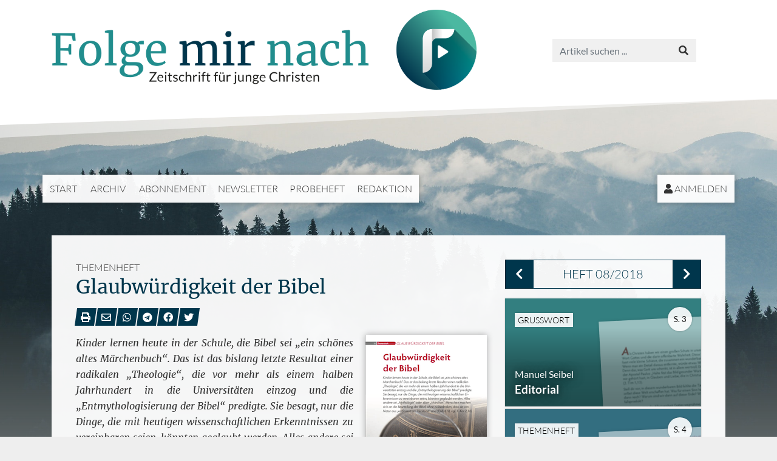

--- FILE ---
content_type: text/html; charset=UTF-8
request_url: https://www.folgemirnach.de/2018-08-glaubwuerdigkeit-der-bibel-a3302.html
body_size: 12487
content:
<!DOCTYPE html>
<html lang="de" class="enable-tooltips lg scheme-auto">
	<head>
		
		<meta charset="UTF-8">
		<meta http-equiv="X-UA-Compatible" content="IE=edge">
        <meta name="viewport" content="width=device-width, initial-scale=1.0">
        
		<title>Glaubw&uuml;rdigkeit der Bibel | Folge mir nach - Zeitschrift f&uuml;r junge Christen</title>
		
		<meta name="og:site_name" content="folgemirnach.de" />
							<meta name="description" content="Kinder lernen heute in der Schule, die Bibel sei &bdquo;ein sch&ouml;nes altes M&auml;rchenbuch&ldquo;. Das ist das bislang letzte Resultat einer radikalen &bdquo;Theologie&ldquo;, die vor mehr als einem halben Jahrhundert in die Universit&auml;ten einzog und die &bdquo;Entmythologisierung der Bibel&ldquo; predigte. Sie besagt, nur die Dinge, die mit heutigen wissenschaftlichen Erkenntnissen zu ..." />
			<meta name="og:description" content="Kinder lernen heute in der Schule, die Bibel sei &bdquo;ein sch&ouml;nes altes M&auml;rchenbuch&ldquo;. Das ist das bislang letzte Resultat einer radikalen &bdquo;Theologie&ldquo;, die vor mehr als einem halben Jahrhundert in die Universit&auml;ten einzog und die &bdquo;Entmythologisierung der Bibel&ldquo; predigte. Sie besagt, nur die Dinge, die mit heutigen wissenschaftlichen Erkenntnissen zu ..." />
			<meta name="twitter:description" content="Kinder lernen heute in der Schule, die Bibel sei &bdquo;ein sch&ouml;nes altes M&auml;rchenbuch&ldquo;. Das ist das bislang letzte Resultat einer radikalen &bdquo;Theologie&ldquo;, die vor mehr als einem halben Jahrhundert in die Universit&auml;ten einzog und die &bdquo;Entmythologisierung der Bibel&ldquo; predigte. Sie besagt, nur die Dinge, die mit heutigen wissenschaftlichen Erkenntnissen zu ..." />
							<meta name="og:image" content="https://www.folgemirnach.de/a3302.500.png" />
			<meta name="twitter:image" content="https://www.folgemirnach.de/a3302.500.png" />
							<meta name="og:url" content="https://www.folgemirnach.de/a3302.html" />
			<meta name="twitter:url" content="https://www.folgemirnach.de/a3302.html" />
									<meta name="og:title" content="Glaubwürdigkeit der Bibel (Arend Remmers) - FMN 08/2018" />
			<meta name="twitter:title" content="Glaubwürdigkeit der Bibel (Arend Remmers) - FMN 08/2018" />
							<meta name="author" content="Arend Remmers" />
							<meta name="date" content="2018-08-01" scheme="YYYY-MM-DD">
				
					<script>
				try {
					if(window.matchMedia && window.matchMedia('(prefers-color-scheme: dark)').matches) {
						document.documentElement.className+= ' dark';
					}
				} catch(ex) { }
			</script>
				
		<link href="https://www.folgemirnach.de/lib/bootstrap-4.4.1-dist/css/bootstrap.min.css?v=a2f7df423a" rel="stylesheet"><link href="https://www.folgemirnach.de/lib/fontawesome-free-5.12.0-web/css/all.min.css?v=a2f7df423a" rel="stylesheet"><link href="https://www.folgemirnach.de/css/frontend.css?v=a2f7df423a" rel="stylesheet">		<style>
					</style>
		<script src="https://www.folgemirnach.de/lib/jquery-1.12.3.min.js?v=a2f7df423a"></script><script src="https://www.folgemirnach.de/lib/popper-1.14.4.min.js?v=a2f7df423a"></script><script src="https://www.folgemirnach.de/lib/bootstrap-4.4.1-dist/js/bootstrap.min.js?v=a2f7df423a"></script><script src="https://www.bibelkommentare.de/lib/bible-tooltips/bible-tooltips.js?key=1c5d679eb88d217f378ce624ec621420&amp;primary=00364c&amp;scheme=auto"></script><script src="https://www.folgemirnach.de/js/Core.js?v=a2f7df423a"></script><script src="https://www.google.com/recaptcha/api.js"></script>		
		<link rel="apple-touch-icon" sizes="180x180" href="https://www.folgemirnach.de/img/favicons/apple-touch-icon.png?v=a2f7df423a">
		<link rel="icon" type="image/png" sizes="32x32" href="https://www.folgemirnach.de/img/favicons/favicon-32x32.png?v=a2f7df423a">
		<link rel="icon" type="image/png" sizes="16x16" href="https://www.folgemirnach.de/img/favicons/favicon-16x16.png?v=a2f7df423a">
		<link rel="manifest" href="https://www.folgemirnach.de/img/favicons/site.webmanifest?v=a2f7df423a">
		<link rel="mask-icon" href="https://www.folgemirnach.de/img/favicons/safari-pinned-tab.svg?v=a2f7df423a" color="#218d8d">
		<link rel="shortcut icon" href="https://www.folgemirnach.de/img/favicons/favicon.ico?v=a2f7df423a">
		<meta name="msapplication-TileColor" content="#ffffff">
		<meta name="msapplication-config" content="https://www.folgemirnach.de/img/favicons/browserconfig.xml?v=a2f7df423a">
		<meta name="theme-color" content="#ffffff">

	</head>
	<body>
		
		<header class="print-hidden">
			<div class="container">
				
								<a id="logo" href="https://www.folgemirnach.de/"><span><span></span></span></a>
				
				<div id="nav-wrapper">
					
					<div id="nav-toggle"><span class="fas fa-bars"></span> Menü</div>

					<div id="searchbox">
						<form method="post" action="https://www.folgemirnach.de/suche.html">
							<input type="text" class="form-control" name="q" placeholder="Artikel suchen ..." />
							<button type="submit" class="btn btn-default"><span class="fas fa-search"></span></button>
						</form>
					</div>
					
				</div>
				
				<nav>
					<ul id="nav-main">
						<li><a href="https://www.folgemirnach.de/">Start</a></li>
						<li><a href="https://www.folgemirnach.de/archiv.html">Archiv</a></li>
						<li><a href="https://www.folgemirnach.de/abonnement-a3.html">Abonnement</a></li><li><a href="https://www.folgemirnach.de/newsletter.html">Newsletter</a></li><li><a href="https://www.folgemirnach.de/probeheft-a135.html">Probeheft</a></li><li><a href="https://www.folgemirnach.de/redaktion-a4.html">Redaktion</a></li>					</ul>
					<ul id="nav-account">
						<li><a href="https://www.folgemirnach.de/anmelden.html"><span class="fas fa-user"></span> Anmelden</a></li>					</ul>
				</nav>

			</div>
		</header>
		
		<div id="header-image" class="print-hidden accent-bg"></div>
		
							
			<article>
				<div class="container">
					<div class="article-default">
				
						<div class="row">
							<div class="content col-12 col-lg-8">
																
								<div class="h1-box"><p class="h1-section">Themenheft</p><h1>Glaubwürdigkeit der Bibel</h1><div class="socials print-hidden">
	<ul>
		<li><a href="#" onclick="window.print(); return false;"><span class="fa fa-print" data-tooltip="Artikel drucken"></span></a></li>
		<li><a href="mailto:?subject=Glaubw%C3%BCrdigkeit%20der%20Bibel%20%28Arend%20Remmers%29%20-%20FMN%2008%2F2018&body=Glaubw%C3%BCrdigkeit%20der%20Bibel%20%28Arend%20Remmers%29%20-%20FMN%2008%2F2018%0D%0Ahttps://www.folgemirnach.de/a3302.html" data-tooltip="Per E-Mail weiterempfehlen"><span class="far fa-envelope"></span></a></li>
		<li><a target="_blank" href="whatsapp://send?text=https://www.folgemirnach.de/a3302.html" data-tooltip="Auf WhatsApp teilen"><span class="fab fa-whatsapp"></span></a></li>
		<li><a target="_blank" href="https://telegram.me/share/url?url=https://www.folgemirnach.de/a3302.html&text=Glaubw%C3%BCrdigkeit%20der%20Bibel%20%28Arend%20Remmers%29%20-%20FMN%2008%2F2018" data-tooltip="Auf Telegram teilen"><span class="fab fa-telegram"></span></a></li>
		<li><a target="_blank" href="https://www.facebook.com/sharer/sharer.php?u=https://www.folgemirnach.de/a3302.html" data-tooltip="Auf Facebook teilen"><span class="fab fa-facebook"></span></a></li>
		<li><a target="_blank" href="https://twitter.com/share?url=https://www.folgemirnach.de/a3302.html&text=Glaubw%C3%BCrdigkeit%20der%20Bibel%20%28Arend%20Remmers%29%20-%20FMN%2008%2F2018" data-tooltip="Auf Twitter teilen"><span class="fab fa-twitter"></span></a></li>
	</ul>
</div>
</div>						

		<img class="article-image img-right" src="https://www.folgemirnach.de/a3302.500.png" /><div class="clearfix"><p><em>Kinder lernen heute in der Schule, die Bibel sei &bdquo;ein sch&ouml;nes altes M&auml;rchenbuch&ldquo;. Das ist das bislang letzte Resultat einer radikalen &bdquo;Theologie&ldquo;, die vor mehr als einem halben Jahrhundert in die Universit&auml;ten einzog und die &bdquo;Entmythologisierung der Bibel&ldquo; predigte. Sie besagt, nur die Dinge, die mit heutigen wissenschaftlichen Erkenntnissen zu vereinbaren seien, k&ouml;nnten geglaubt werden. Alles andere sei &bdquo;Mythologie&ldquo; oder eben &bdquo;M&auml;rchen&ldquo;. Menschen machen sich an die Beurteilung der Bibel, ohne zu bedenken, dass sie von Natur aus &bdquo;verfinstert am Verstand&ldquo; sind (<span class="bibleref">Eph 4,18</span>; vgl. <span class="bibleref">1. Kor 2,14</span>).</em></p>
<p>Kein anderes Buch ist im Lauf der Geschichte so h&auml;ufig angegriffen und verurteilt worden wie die Bibel. Hinter allem steht Satan, der F&uuml;rst und der Gott dieser Welt. Er ist der Feind Gottes und der Menschen. Sein Ziel ist, wenn m&ouml;glich alles, was von Gott zeugt und zu Ihm hinf&uuml;hrt, zu vernichten. Satan bek&auml;mpft nur die Wahrheit Gottes, nicht seine eigenen Erzeugnisse.</p>
<p>Um Gott und sein Wort zu verstehen, ist aufrichtiger Glaube erforderlich. Anders als auf allen anderen Gebieten ist der Glaube hier die Voraussetzung zum Verstehen (<span class="bibleref">Joh 6,69</span>; <span class="bibleref">Heb 11,3</span>; <span class="bibleref">1. Tim 4,3</span>). Aber Gott hat auch eine Reihe von Indizien gegeben, die sein Wort zu einem einzigartigen glaubw&uuml;rdigen Zeugnis machen.</p>
<h3>Die Menge der Handschriften</h3>
<p>Bis zum 15. Jahrhundert, als der Buchdruck erfunden wurde, musste jede Bibel mit der Hand abgeschrieben werden. Von diesen Handschriften der Bibel in den Ursprungssprachen Hebr&auml;isch und Griechisch sind wahrscheinlich mehr Exemplare erhalten als von allen anderen B&uuml;chern der Antike zusammen genommen.</p>
<p>Das Alte Testament entstand in der Zeit von 1.500 bis 400 v. Chr. Heute sind ungef&auml;hr 1.300 hebr&auml;ische Handschriften des Alten Testaments mit dem sogenannten masoretischen Text aus dem 7. bis 10. Jahrhundert erhalten. Der urspr&uuml;nglich nur aus Konsonanten bestehende Bibeltext wurde damals von den Masoreten (&bdquo;&Uuml;berlieferer&ldquo;) mit Vokal- und Betonungszeichen versehen (&bdquo;punktierter Text&ldquo;). Dar&uuml;ber hinaus gibt es ca. 250 bis 300 hebr&auml;ische unpunktierte Bibelhandschriften unter den seit 1947 entdeckten Funden von Qumran am Toten Meer. Diese sind in der Zeit vom 3. Jahrhundert v. Chr. bis ca. 60 n. Chr. entstanden. Die &auml;ltesten dort gefundenen Textfragmente enthalten Teile des 3. Buches Mose und der B&uuml;cher Samuel aus den Jahren 250-200 v. Chr. Au&szlig;erdem existieren noch eine Reihe weiterer Handschriftenfragmente.</p>
<p>Vom griechischen Neuen Testament, das in den Jahren 50 bis 100 n. Chr. entstand, sind ungef&auml;hr 5.700 Handschriften bekannt. Die &auml;ltesten von ihnen gehen bis ins 2. Jahrhundert nach Christus zur&uuml;ck. Das &auml;lteste Zeugnis des Neuen Testaments stammt aus dem Jahr 125 n. Chr. Es enth&auml;lt einige Verse des Johannesevangeliums.</p>
<p>Schon die gewaltige Anzahl der erhaltenen Handschriften der Bibel in den Ursprungssprachen ist ein Wunder. Aber auch der geringe Zeitabstand der &auml;ltesten gefundenen Abschriften zu den verschollenen Originalen ist au&szlig;ergew&ouml;hnlich. So stammt die &auml;lteste Handschrift der &bdquo;Ilias&ldquo; und der &bdquo;Odyssee&ldquo; des griechischen Dichters Homer (9. Jahrhundert v. Chr.) aus dem 13. Jahrhundert n. Chr. Das hei&szlig;t, der Abstand zum Original betr&auml;gt mehr als 2.000 Jahre. &Auml;hnlich ist es bei den &uuml;brigen Schriftstellern der Antike. Bei den angef&uuml;hrten Beispielen des Alten Testaments ist es dagegen maximal die H&auml;lfte dieser Zeit, bei einigen nur 400-500 Jahre. Beim Neuen Testament sind es nur ungef&auml;hr 30 Jahre.</p>
<p>Das bedeutet, dass kein anderes Buch aus dem Altertum so umfangreich und in derart alten Handschriften erhalten ist wie die Bibel. Gott hat sein Wort bewahrt und besch&uuml;tzt!</p>
<h3>Die Genauigkeit des Textes</h3>
<p>Das Alte und das Neue Testament sind auch die am genauesten bezeugten Schriften des gesamten Altertums. Die Wege, auf denen dies zustande kam, sind jedoch sehr unterschiedlich.</p>
<p>Die Israeliten waren diejenigen, denen das Alte Testament als Wort Gottes und Heilige Schrift zuerst gegeben wurde. Doch auch die Christen haben es gelesen und ausgelegt, bevor das Neue Testament entstand, das dann den zweiten Teil der Bibel bildete (vgl. <span class="bibleref">Lk 14,27.45</span>). Nun wurde auch der Begriff &bdquo;Alter Bund&ldquo; oder &bdquo;Altes Testament&ldquo; gepr&auml;gt (<span class="bibleref">2. Kor 3,14</span>). Das Neue Testament wurde sogleich auf die gleiche Stufe mit dem Alten Testament gestellt (&bdquo;die Schrift&ldquo;; vgl. <span class="bibleref">1. Tim 5,18</span>; <span class="bibleref">2. Pet 3,15.16</span>).</p>
<h3>Altes Testament</h3>
<p>Das Alte Testament ist uns mit einer au&szlig;erordentlich gro&szlig;en Genauigkeit &uuml;berliefert. Zwar ist erst seit dem 7. bis 10. Jahrhundert bekannt, was die j&uuml;dischen Masoreten bez&uuml;glich des hebr&auml;ischen Bibeltextes schriftlich festgelegt haben. Aber die Anf&auml;nge dieser Arbeit m&uuml;ssen schon viel weiter zur&uuml;ckliegen. Gest&uuml;tzt wird diese Annahme durch die Schriftfunde vom Toten Meer, die ja gr&ouml;&szlig;tenteils aus der Zeit vor Christi Geburt stammen und doch zum gro&szlig;en Teil mit dem sp&auml;teren Masoretischen Text weitestgehend &uuml;bereinstimmen.</p>
<p>Wir wissen heute, dass die Juden alle Verse, W&ouml;rter und Buchstaben der Tora (&bdquo;Gesetz&ldquo;, d.h. der f&uuml;nf B&uuml;cher Mose) und anderer Bibeltexte gez&auml;hlt und in Listen verzeichnet haben. In der hebr&auml;ischen Bibel (Biblia Hebr. Stuttg.) z&auml;hlt zum Beispiel ein Verzeichnis am Ende der f&uuml;nf B&uuml;cher Mose</p>
<ul>
<li>5.845 Verse,</li>
<li>79.856 W&ouml;rter und</li>
<li>400.945 Buchstaben.</li>
</ul>
<p>Au&szlig;erdem wird bei <span class="bibleref">3. Mose 11,42</span> angegeben, dass der etwas gr&ouml;&szlig;er gedruckte Buchstabe Waw in dem hebr&auml;ischen Wort gachon (hebr. גחון &bdquo;Bauch&ldquo;) der mittlere Buchstabe und das Wort darosch (hier: &bdquo;eifrig&ldquo;) in <span class="bibleref">3. Mose 10,16</span> das mittlere Wort des gesamten Pentateuchs ist. Diese Beispiele sollen gen&uuml;gen. Bis heute ist es so: Wenn ein Schreiber eine Abschrift eines Bibelbuchs angefertigt hat, wird sie von einem Pr&uuml;fer anhand der Listen kontrolliert. Wird ein Schreibfehler gefunden, ist die Schriftrolle nicht koscher (&bdquo;rein&ldquo;) und darf im Gottesdienst nicht verwendet werden.</p>
<p>Wie erw&auml;hnt, ist nicht gekl&auml;rt, wann genau die Methode der Buchstabenz&auml;hlung von den Juden eingef&uuml;hrt wurde. Zwei Stellen im Neuen Testament k&ouml;nnen jedoch als Hinweise darauf betrachtet werden, wie wichtig den Juden die korrekte Bewahrung des Wortes Gottes war. In <span class="bibleref">R&ouml;mer 3,1.2</span> schreibt der Apostel Paulus, der selbst ein Gelehrter &bdquo;im Judentum und den v&auml;terlichen &Uuml;berlieferungen&ldquo; war: &bdquo;Was ist nun der Vorteil des Juden? &hellip; Viel in jeder Hinsicht. Denn zuerst einmal sind ihnen die Ausspr&uuml;che Gottes anvertraut worden.&ldquo; Sie waren sich bewusst, dass sie ein &bdquo;anvertrautes Gut&ldquo; besa&szlig;en, das es unversehrt zu bewahren galt. Der Herr Jesus sagte einmal: &bdquo;Denn wahrlich, ich sage euch: Bis der Himmel und die Erde vergehen, soll auch nicht ein Jota oder ein Strichlein von dem Gesetz vergehen, bis alles geschehen ist&ldquo; (<span class="bibleref">Mt 5,18</span>). Die Worte &bdquo;ein Jota oder ein Strichlein&ldquo; ergeben eigentlich nur vor diesem Hintergrund einen verst&auml;ndlichen Sinn.</p>
<h3>Neues Testament</h3>
<p>Beim griechischen Neuen Testament liegt die Sache anders. Die Abschreiber der Texte der einzelnen B&uuml;cher lie&szlig;en zwar gro&szlig;e Sorgfalt walten, wie die zum Teil sehr sch&ouml;nen Handschriften zeigen, die man gefunden hat. Aber die Christen verwendeten unseres Wissens nicht die Methode der Juden, alles zu z&auml;hlen. Dadurch konnten sich hier und da doch Abschreibfehler o. &auml;. in den Text des Wortes Gottes einschleichen.</p>
<p>Das griechische Neue Testament besteht aus ungef&auml;hr 140.000 W&ouml;rtern. Textliche Unterschiede (&bdquo;Lesarten&ldquo;) gibt es jedoch nur bei ungef&auml;hr f&uuml;nf Prozent des gesamten Textes. An diesen Stellen steht nicht in allen Handschriften dasselbe Wort. Die meisten dieser Unterschiede bestehen aus Abweichungen in der Schreibweise oder Stilistik, die in einer &Uuml;bersetzung oft gar nicht ausgedr&uuml;ckt werden k&ouml;nnen. Aufgrund der gro&szlig;en Anzahl der heute bekannten ca. 5.700 griechischen Handschriften sind aussagekr&auml;ftige Vergleiche der wenigen &uuml;brigen Stellen m&ouml;glich. Diese Arbeit wird &bdquo;Textkritik&ldquo; genannt, nicht zu verwechseln mit Bibelkritik[1]. Die Ergebnisse der Textkritik sind die wissenschaftlichen Ausgaben des griechischen Neuen Testaments (Nestle-Aland: Novum Testamentum Graece, 28. Auflage, Stuttgart 2012). Es gibt daher keinen Grund, an der Richtigkeit der &Uuml;berlieferung des Neuen Testaments zu zweifeln.</p>
<p>Ein Beispiel: Der bekannte Bibellehrer J. N. Darby hat schon 1871 darauf hingewiesen, dass es in <span class="bibleref">1. Timotheus 3,16</span> nach den besten Handschriften &bdquo;Er&ldquo; statt &bdquo;Gott&ldquo; hei&szlig;en m&uuml;sse, wie es heute von der Textforschung allgemein anerkannt wird. Sein Zeitgenosse William Kelly war der gleichen Ansicht, wie seine &Uuml;bersetzung dieser Stelle zeigt.</p>
<p>Gott hat also auf zwei ganz unterschiedlichen Wegen daf&uuml;r Sorge getragen, dass der Text seines heiligen Wortes trotz menschlicher Unvollkommenheit der Abschreiber unver&auml;ndert bis in unsere Zeit erhalten geblieben ist. Beim Alten Testament war es die fast unglaubliche Pr&auml;zision, mit der das Volk Israel den genauen Umfang des Wortes Gottes festgehalten und ihn dadurch vor Ver&auml;nderungen bewahrt hat. Beim Neuen Testament ist es die au&szlig;ergew&ouml;hnlich gro&szlig;e Anzahl von Abschriften, die es erm&ouml;glicht, &bdquo;stammbaumartig&ldquo; nahezu jede Abweichung im Text bis zu ihrem Anfang aufzusp&uuml;ren und damit auf den urspr&uuml;nglichen Text zu schlie&szlig;en. Wie bewundernswert sind die Wege unseres Gottes auch mit seinem heiligen, vom Geist inspirierten Wort, das von Menschen &uuml;ber viele Generation handschriftlich weitergegeben worden ist und doch unversehrt in unseren H&auml;nden ist!</p>
<h3>Das Wort Gottes ist die Wahrheit</h3>
<p>Die Wahrheit und Glaubw&uuml;rdigkeit der Aussagen der Bibel wird immer wieder bezweifelt. Aber es ist noch nie ein Fund auf der Erde gemacht worden, der einer einzigen Aussage der Bibel widerspricht. Das bezieht sich nicht auf Interpretationen oder Erkl&auml;rungen, die bekanntlich sehr unterschiedlich sein und einander oft widersprechen k&ouml;nnen. Ein Beispiel daf&uuml;r ist die in <span class="bibleref">1. Mose 6-8</span> berichtete Flut. Ihre Spuren sind zwar auf der gesamten Erde zu sehen. Sie werden jedoch von den meisten heutigen Wissenschaftlern nur als Erinnerungen an verschiedene lokal begrenzte &Uuml;berstr&ouml;mungen gedeutet. Aber auch hier gilt: &bdquo;Dein Wort ist Wahrheit&ldquo; (<span class="bibleref">Joh 17,17</span>).</p>
<p>Die Bibel ist kein wissenschaftliches Buch, sondern in erster Linie Gottes Offenbarung zur Errettung der Menschen. Die wichtigsten Aussagen der Bibel, die auch am st&auml;rksten angegriffen werden, k&ouml;nnen nicht mit wissenschaftlichen Methoden bewiesen werden, sondern m&uuml;ssen geglaubt werden. Allerdings: Sie k&ouml;nnen auch nicht wissenschaftlich widerlegt werden! Dazu geh&ouml;ren:</p>
<ul>
<li>Die Existenz Gottes kann wissenschaftlich ebenso wenig bewiesen wie widerlegt werden. Es bleibt daher in jedem Fall beim Glauben (<span class="bibleref">Heb 11,8</span>).</li>
<li>Die Erschaffung der Welt: Wer sich auf die Bibel st&uuml;tzt, glaubt, dass ein allm&auml;chtiger, ewig lebender Sch&ouml;pfer durch sein Wort das Weltall und das Leben auf der Erde erschaffen hat (<span class="bibleref">Heb 11,3</span>). Wer sich auf die Evolutionstheorie st&uuml;tzt, muss glauben, dass am Anfang etwas nie Bewiesenes geschehen ist, n&auml;mlich dass aus toter Materie Leben entstand. Diese unbewiesene &bdquo;Ausnahme&ldquo; bildet die Basis der gesamten Urknall- und Evolutionstheorie (vgl. <span class="bibleref">2. Pet 3,5</span>).</li>
<li>Die Menschwerdung Jesu, des Sohnes Gottes (<span class="bibleref">Joh 1,14</span>; <span class="bibleref">Phil 2,6.7</span>).</li>
<li>Die Auferstehung des Herrn Jesus (<span class="bibleref">1. Kor 15,14. 20.21</span>). Wenn man die Anzahl der schriftlichen Zeugnisse unvoreingenommen betrachtet, geh&ouml;rt die Auferstehung Christi nach dem Urteil bekannter Wissenschaftler zu den am besten bezeugten Ereignissen der Antike. Auch sie ist Gegenstand des Glaubens an den lebendigen Gott, der im Anfang das Leben erschaffen hat und imstande ist, aus dem Tod aufzuerwecken.</li>
</ul>
<p>Man kann versuchen, die Bibel links liegen zu lassen und sie so beurteilen, wie sie gegenw&auml;rtig oft dargestellt wird: als ein sch&ouml;nes altes M&auml;rchenbuch, das keinem vern&uuml;nftigen Menschen etwas zu sagen hat. Man kann die Bibel als ein au&szlig;ergew&ouml;hnliches, erhabenes Buch betrachten, ohne eine innere Beziehung dazu zu haben. Man kann die Bibel als die &bdquo;Gr&uuml;ndungsurkunde des Christentums&ldquo; sehen, ohne den rettenden Glauben an den darin offenbarten Erl&ouml;ser Jesus Christus, den Sohn Gottes, zu kennen. Das Ergebnis ist in jedem Fall dasselbe: Ewig verloren, ewig fern von Gott, der Liebe ist (<span class="bibleref">1. Joh 4,8.16</span>)!</p>
<p>Man kann sich jedoch auch von der Bibel ansprechen lassen und sich in ihrem Licht als verlorener S&uuml;nder erkennen. Und man kann durch die Bibel dahin gebracht werden zu glauben, dass &bdquo;Gott die Welt so geliebt hat, dass er seinen eingeborenen Sohn gab, damit jeder, der an ihn glaubt, nicht verloren gehe, sondern ewiges Leben habe&ldquo; (<span class="bibleref">Joh 3,16</span>).</p>
<p>Das ist Zweck und Ziel Gottes in seinem Wort, der Heiligen Schrift, &bdquo;&hellip; damit ihr glaubt, dass Jesus der Christus ist, der Sohn Gottes, und damit ihr glaubend Leben habt in seinem Namen&ldquo; (<span class="bibleref">Joh 20,31</span>).</p>
<p><br /> <br />[1] Mit Bibelkritik ist der Versuch von Theologen gemeint, den Text zu erkennen, der urspr&uuml;nglich und damit &bdquo;wirklich&ldquo; Bibeltext war. Ein solcher, menschlicher Eingriff in Gottes Wort ist abzulehnen. Die ganze Bibel ist Gottes Wort, sie ist das Wort Gottes.</p></div><hr /><p class="article-infos"><span><nobr><span class="fas fa-map-marker-alt"></span> Einordnung</nobr></span>: FMN 08/2018, Seiten 18-24</p><p class="article-infos"><span><nobr><span class="fas fa-user"></span> Autor</nobr></span>: Arend Remmers</p><p class="article-infos print-block">Quelle: www.folgemirnach.de</p><div class="print-hidden"><hr /><div id="Comments">
	<h2>Kommentare</h2>

			<div class="card">
			<div class="card-header">
									<a href="#" style="display: block; color: inherit;" onclick="$(this).blur().closest('.card').find('.card-body').slideToggle();return false;"><b><span class="fas fa-pen"></span> Schreib' einen Kommentar!</b></a>
							</div>
			<div class="card-body"  style="display: none;">
				<form method="post" class="form-horizontal">
					<input type="hidden" name="FormPosted" value="1" />
					<fieldset class="form-group row required">
						<label for="f_message" class="col-sm-3 control-label">Kommentar</label>
						<div class="col-sm-9">
							<textarea class="form-control" id="f_message" rows="8" name="Message" data-min-length="20"data-max-length="1000" required></textarea>
						</div>
					</fieldset>
					<fieldset class="form-group row">
						<label for="f_UserName" class="col-sm-3 control-label">Name (optional)</label>
						<div class="col-sm-9">
							<input class="form-control" type="text" id="f_UserName" name="UserName" value="" />
						</div>
					</fieldset>
					<fieldset class="form-group row">
						<label for="f_email" class="col-sm-3 control-label">E-Mail (optional)</label>
						<div class="col-sm-9">
							<input class="form-control" type="email" id="f_email" name="UserEmail" autocomplete="email" value="" />
							<div class="small text-info">Deine E-Mail wird nicht öffentlich angezeigt sondern nur genutzt, falls die Redaktion Dir zurückschreiben soll.</div>
						</div>
					</fieldset>
					<fieldset class="form-group row required">
						<label class="col-sm-3 control-label">Einwilligung</label>
						<div class="col-sm-9">
							<label>
								<input type="radio" name="ConsentToPublish" value="1"  checked required />
								Mein Name und mein Kommentar dürfen hier veröffentlicht werden
							</label>
							<label>
								<input type="radio" name="ConsentToPublish" value="0"  required />
								Mein Kommentar ist nur für die Redaktion bestimmt
							</label>
						</div>
					</fieldset>
					<fieldset class="form-group row">
						<label class="col-sm-3 control-label">Spamschutz</label>
						<div class="col-sm-9">
							<div class="g-recaptcha" data-sitekey="6LduIQkUAAAAAMAN4VroxLIzA1Xhrev8yBuCxGb-"></div>						</div>
					</fieldset>
					<div class="form-group row">
						<div class="offset-sm-3 col-sm-9">
							<button type="submit" class="btn btn-primary"><span class="fas fa-envelope"></span> Absenden</button>
						</div>
					</div>
				</form>
			</div>
		</div>

	
</div></div><div class="print-hidden"><hr /><div class="row"><div class="col-12 col-sm-4"><a class="btn btn-primary btn-block" href="https://www.folgemirnach.de/2018-08-mit-gutem-gewissen-an-gott-und-seine-schoepfung-glauben-a3301.html"><span class="fas fa-chevron-left"></span> Vorheriger Artikel</a></div><div class="col-12 col-sm-4 text-center"><a class="btn btn-primary btn-block" href="https://www.folgemirnach.de/heft-2018-08.html"><span class="fas fa-book-open"></span> Heft-Übersicht</a></div><div class="col-12 col-sm-4 text-right"><a class="btn btn-primary btn-block" href="https://www.folgemirnach.de/2018-08-apologetik-erfuellte-prophetien-a3303.html">Nächster Artikel <span class="fas fa-chevron-right"></span></a></div></div></div>		
							</div>

															<div class="print-hidden col-12 col-lg-4">
									<aside>
										<div class="sidebox"><div class="sidebox-heading">		<div class="btn-group btn-group-lg d-flex">
							<a class="btn btn-primary flex-grow-0" href="https://www.folgemirnach.de/heft-2018-07.html" title="07/2018"><span class="fas fa-chevron-left"></span></a>
						<a class="btn btn-outline-primary" href="https://www.folgemirnach.de/heft-2018-08.html">Heft 08/2018</a>
							<a class="btn btn-primary flex-grow-0" href="https://www.folgemirnach.de/heft-2018-09.html" title="09/2018"><span class="fas fa-chevron-right"></span></a>
					</div>
		</div><div class="sidebox-body"><div class="article-link-color"><a class="article-link article-link-classical" href="https://www.folgemirnach.de/2018-08-editorial-a3299.html">
	
	<span class="img" style=""></span>
	
			<span class="img-small img-small-sidebar"><img src="https://www.folgemirnach.de/a3299.500.png" /></span>
		
			<p class="category">Gru&szlig;wort</p>
	
	<div class="bg">
		
					<p class="author">Manuel Seibel</p>
		
		<p class="title">Editorial</p>
		
				
				
	</div>
	
						<p class="page">S. 3</p>
			
</a>
</div><div class="article-link-color"><a class="article-link article-link-classical" href="https://www.folgemirnach.de/2018-08-was-ist-apologetik-a3300.html">
	
	<span class="img" style=""></span>
	
			<span class="img-small img-small-sidebar"><img src="https://www.folgemirnach.de/a3300.500.png" /></span>
		
			<p class="category">Themenheft</p>
	
	<div class="bg">
		
					<p class="author">Tobias Walker</p>
		
		<p class="title">Was ist Apologetik?</p>
		
				
				
	</div>
	
						<p class="page">S. 4</p>
			
</a>
</div><div class="article-link-color"><a class="article-link article-link-classical" href="https://www.folgemirnach.de/2018-08-mit-gutem-gewissen-an-gott-und-seine-schoepfung-glauben-a3301.html">
	
	<span class="img" style=""></span>
	
			<span class="img-small img-small-sidebar"><img src="https://www.folgemirnach.de/a3301.500.png" /></span>
		
			<p class="category">Themenheft</p>
	
	<div class="bg">
		
					<p class="author">Christian Steen</p>
		
		<p class="title">Mit gutem Gewissen an Gott und seine Sch&ouml;pfung glauben</p>
		
				
				
	</div>
	
						<p class="page">S. 11</p>
			
</a>
</div><div class="article-link-color"><a class="article-link article-link-classical" href="https://www.folgemirnach.de/2018-08-glaubwuerdigkeit-der-bibel-a3302.html">
	
	<span class="img" style=""></span>
	
			<span class="img-small img-small-sidebar"><img src="https://www.folgemirnach.de/a3302.500.png" /></span>
		
			<p class="category">Themenheft</p>
	
	<div class="bg">
		
					<p class="author">Arend Remmers</p>
		
		<p class="title">Glaubw&uuml;rdigkeit der Bibel</p>
		
				
				
	</div>
	
						<p class="page">S. 18</p>
			
</a>
</div><div class="article-link-color"><a class="article-link article-link-classical" href="https://www.folgemirnach.de/2018-08-apologetik-erfuellte-prophetien-a3303.html">
	
	<span class="img" style=""></span>
	
			<span class="img-small img-small-sidebar"><img src="https://www.folgemirnach.de/a3303.500.png" /></span>
		
			<p class="category">Themenheft</p>
	
	<div class="bg">
		
					<p class="author">Martin Bremicker</p>
		
		<p class="title">Apologetik &amp; Erf&uuml;llte Prophetien</p>
		
				
				
	</div>
	
						<p class="page">S. 25</p>
			
</a>
</div><div class="article-link-color"><a class="article-link article-link-classical" href="https://www.folgemirnach.de/2018-08-was-man-hoert-und-was-nicht-a3304.html">
	
	<span class="img" style=""></span>
	
			<span class="img-small img-small-sidebar"><img src="https://www.folgemirnach.de/a3304.500.png" /></span>
		
			<p class="category">Die gute Saat</p>
	
	<div class="bg">
		
		
		<p class="title">Was man h&ouml;rt &ndash; und was nicht</p>
		
				
				
	</div>
	
						<p class="page">S. 32</p>
			
</a>
</div></ul><div class="sidebox-footer"><a class="btn btn-primary btn-block" target="_blank" href="https://www.folgemirnach.de/heft-2018-08.pdf"><span class="far fa-file-pdf"></span> Download als PDF</a></div></div>									</aside>
								</div>
							
						</div>

					</div>
				</div>
			</article>
			
							
				<article class="print-hidden">
					<div class="container">
						<div>
							<h2>Verwandte Artikel</h2><div class="article-links"><div class="article-link-color"><a class="article-link article-link-classical" href="https://www.folgemirnach.de/1996-08-bibelkurs-a1390.html">
	
	<span class="img" style=""></span>
	
		
	
	<div class="bg">
		
					<p class="author">H.-J. Kuhley</p>
		
		<p class="title">Bibelkurs</p>
		
				
				
	</div>
	
			<p class="page">8/96</p>
	
</a>
</div><div class="article-link-color"><a class="article-link article-link-classical" href="https://www.folgemirnach.de/2003-06-leitfaden-zum-studium-der-kleinen-propheten-bibelstudium-a2054.html">
	
	<span class="img" style=""></span>
	
		
	
	<div class="bg">
		
					<p class="author">T. Attendorn, G. Setzer</p>
		
		<p class="title">Leitfaden zum Studium der kleinen Propheten - Bibelstudium</p>
		
				
				
	</div>
	
			<p class="page">6/03</p>
	
</a>
</div><div class="article-link-color"><a class="article-link article-link-classical" href="https://www.folgemirnach.de/1996-05-bibelkurs-a1351.html">
	
	<span class="img" style=""></span>
	
		
			<p class="category">Bibelstudium</p>
	
	<div class="bg">
		
					<p class="author">H.-J. Kuhley</p>
		
		<p class="title">Bibelkurs</p>
		
				
				
	</div>
	
			<p class="page">5/96</p>
	
</a>
</div><div class="article-link-color"><a class="article-link article-link-classical" href="https://www.folgemirnach.de/1996-06-bibelkurs-a1363.html">
	
	<span class="img" style=""></span>
	
		
	
	<div class="bg">
		
					<p class="author">H.-J. Kuhley</p>
		
		<p class="title">Bibelkurs</p>
		
				
				
	</div>
	
			<p class="page">6/96</p>
	
</a>
</div><div class="article-link-color"><a class="article-link article-link-classical" href="https://www.folgemirnach.de/1996-03-echte-freundschaft-a1316.html">
	
	<span class="img" style=""></span>
	
		
			<p class="category">Bibel praktisch</p>
	
	<div class="bg">
		
					<p class="author">F. Wallace</p>
		
		<p class="title">Echte Freundschaft</p>
		
				
				
	</div>
	
			<p class="page">3/96</p>
	
</a>
</div><div class="article-link-color"><a class="article-link article-link-classical" href="https://www.folgemirnach.de/1996-07-bibel-oder-koran-a1377.html">
	
	<span class="img" style=""></span>
	
		
			<p class="category">Aktuelles</p>
	
	<div class="bg">
		
					<p class="author">H. Herr</p>
		
		<p class="title">Bibel oder Koran?</p>
		
				
				
	</div>
	
			<p class="page">7/96</p>
	
</a>
</div></div>						</div>
					</div>
				</article>
			
			
				
		<div id="recommendations" class="print-hidden">
			<div class="container">
				
				<h4>Nützliche Links</h4>
				
				<div class="row">

					<div class="col-lg-4">
						<div class="rec-box">
							<h5>Elberfelder Übersetzung</h5>
							<img src="img/csv-bibel.jpg?v=a2f7df423a" />
							<p>Die Elber&shy;fel&shy;der Über&shy;set&shy;zung Edi&shy;tion CSV ist eine wort&shy;ge&shy;treue Über&shy;set&shy;zung der Bi&shy;bel in ver&shy;ständ&shy;li&shy;cher Spra&shy;che. Auf die&shy;ser Web&shy;sei&shy;te kön&shy;nen Sie den Bi&shy;bel&shy;text voll&shy;stän&shy;dig le&shy;sen und durch&shy;su&shy;chen. Zu&shy;dem wer&shy;den Werk&shy;zeu&shy;ge an&shy;ge&shy;bo&shy;ten, die für das Stu&shy;di&shy;um des Grund&shy;tex&shy;tes hilf&shy;reich sind.</p>
							<a target="_blank" href="http://www.csv-bibel.de"><span class="fas fa-hand-point-right"></span> www.csv-bibel.de</a>
						</div>
					</div>

					<div class="col-lg-4">
						<div class="rec-box">
							<h5>Der beste Freund</h5>
							<img src="img/dbf-2020.jpg?v=a2f7df423a" />
							<p>Die&shy;se Mo&shy;nats&shy;zeit&shy;schrift für Kin&shy;der hat viel zu bie&shy;ten: Span&shy;nen&shy;de Kurz&shy;ge&shy;schich&shy;ten, in&shy;te&shy;res&shy;san&shy;te Be&shy;rich&shy;te aus an&shy;de&shy;ren Län&shy;dern, vie&shy;les aus der Bi&shy;bel, Rät&shy;sel&shy;sei&shy;ten, Aus&shy;mal&shy;bil&shy;der, Bi&shy;bel&shy;kurs, an&shy;sprech&shy;ende Ge&shy;stal&shy;tung. Da <i>Der beste Freund</i> die gu&shy;te Nach&shy;richt von Je&shy;sus Chris&shy;tus im&shy;mer wie&shy;der ins Blick&shy;feld rückt, ist die&shy;ses Heft auch sehr gut zum Ver&shy;tei&shy;len ge&shy;eig&shy;net.</p>
							<a target="_blank" href="http://www.derbestefreund.de"><span class="fas fa-hand-point-right"></span> www.derbestefreund.de</a>
						</div>
					</div>

					<div class="col-lg-4">
						<div class="rec-box">
							<h5>Im Glauben leben</h5>
							<img src="img/imglaubenleben.jpg?v=a2f7df423a" />
							<p>Die&shy;se Mo&shy;nats&shy;zeit&shy;schrift wen&shy;det sich an alle, die ihr Glau&shy;bens&shy;le&shy;ben auf ein gu&shy;tes Fun&shy;da&shy;ment stüt&shy;zen möch&shy;ten. Die&shy;ses Fun&shy;da&shy;ment ist die Bi&shy;bel, das Wort Got&shy;tes. Des&shy;halb sol&shy;len al&shy;le Ar&shy;ti&shy;kel die&shy;ser Zeit&shy;schrift zur Bi&shy;bel und zu ei&shy;nem Le&shy;ben mit un&shy;se&shy;rem Ret&shy;ter und Herrn Je&shy;sus Chris&shy;tus hin&shy;füh&shy;ren.</p>
							<p>Viele Artikel zu unterschiedlichen Themen - aber immer mit einem Bezug zur Bibel.</p>
							<a target="_blank" href="http://www.imglaubenleben.de"><span class="fas fa-hand-point-right"></span> www.imglaubenleben.de</a>
						</div>
					</div>

				</div>
				
			</div>
		</div>

		<footer class="print-hidden">
			<div class="container">
				<div class="row">
					<div class="col-12 col-sm-6">
						
						<a href="https://www.csv-verlag.de">
							<img src="img/csv-logo-weiss-2019.png?v=a2f7df423a" alt="CSV-Logo" class="csv-logo" />
							<br />
							Christliche Schriftenverbreitung e.V. (CSV)
						</a>
						
						<ul>
							<li><a href="https://www.folgemirnach.de/impressum-a44.html">Impressum</a></li><li><a href="https://www.folgemirnach.de/datenschutz-a45.html">Datenschutz</a></li>						</ul>
						
					</div>
					<div class="col-12 col-sm-6 text-right">
						Farbschema<br />
						<button class="btn btn-sm btn-primary btn-scheme-auto">Auto</button>
						<button class="btn btn-sm btn-default btn-scheme-light">Hell</button>
						<button class="btn btn-sm btn-default btn-scheme-dark">Dunkel</button>
					</div>
				</div>
			</div>
		</footer>
		
					<!-- Matomo -->
			<script>
			  var _paq = window._paq = window._paq || [];
			  /* tracker methods like "setCustomDimension" should be called before "trackPageView" */
			  _paq.push(['trackPageView']);
			  _paq.push(['enableLinkTracking']);
			  (function() {
				var u="//stats.csv-verlag.de/";
				_paq.push(['setTrackerUrl', u+'matomo.php']);
				_paq.push(['setSiteId', '10']);
				var d=document, g=d.createElement('script'), s=d.getElementsByTagName('script')[0];
				g.async=true; g.src=u+'matomo.js'; s.parentNode.insertBefore(g,s);
			  })();
			</script>
			<!-- End Matomo Code -->
				
	</body>
</html>


--- FILE ---
content_type: text/html; charset=utf-8
request_url: https://www.google.com/recaptcha/api2/anchor?ar=1&k=6LduIQkUAAAAAMAN4VroxLIzA1Xhrev8yBuCxGb-&co=aHR0cHM6Ly93d3cuZm9sZ2VtaXJuYWNoLmRlOjQ0Mw..&hl=en&v=PoyoqOPhxBO7pBk68S4YbpHZ&size=normal&anchor-ms=20000&execute-ms=30000&cb=7p1iolvrrbo6
body_size: 49354
content:
<!DOCTYPE HTML><html dir="ltr" lang="en"><head><meta http-equiv="Content-Type" content="text/html; charset=UTF-8">
<meta http-equiv="X-UA-Compatible" content="IE=edge">
<title>reCAPTCHA</title>
<style type="text/css">
/* cyrillic-ext */
@font-face {
  font-family: 'Roboto';
  font-style: normal;
  font-weight: 400;
  font-stretch: 100%;
  src: url(//fonts.gstatic.com/s/roboto/v48/KFO7CnqEu92Fr1ME7kSn66aGLdTylUAMa3GUBHMdazTgWw.woff2) format('woff2');
  unicode-range: U+0460-052F, U+1C80-1C8A, U+20B4, U+2DE0-2DFF, U+A640-A69F, U+FE2E-FE2F;
}
/* cyrillic */
@font-face {
  font-family: 'Roboto';
  font-style: normal;
  font-weight: 400;
  font-stretch: 100%;
  src: url(//fonts.gstatic.com/s/roboto/v48/KFO7CnqEu92Fr1ME7kSn66aGLdTylUAMa3iUBHMdazTgWw.woff2) format('woff2');
  unicode-range: U+0301, U+0400-045F, U+0490-0491, U+04B0-04B1, U+2116;
}
/* greek-ext */
@font-face {
  font-family: 'Roboto';
  font-style: normal;
  font-weight: 400;
  font-stretch: 100%;
  src: url(//fonts.gstatic.com/s/roboto/v48/KFO7CnqEu92Fr1ME7kSn66aGLdTylUAMa3CUBHMdazTgWw.woff2) format('woff2');
  unicode-range: U+1F00-1FFF;
}
/* greek */
@font-face {
  font-family: 'Roboto';
  font-style: normal;
  font-weight: 400;
  font-stretch: 100%;
  src: url(//fonts.gstatic.com/s/roboto/v48/KFO7CnqEu92Fr1ME7kSn66aGLdTylUAMa3-UBHMdazTgWw.woff2) format('woff2');
  unicode-range: U+0370-0377, U+037A-037F, U+0384-038A, U+038C, U+038E-03A1, U+03A3-03FF;
}
/* math */
@font-face {
  font-family: 'Roboto';
  font-style: normal;
  font-weight: 400;
  font-stretch: 100%;
  src: url(//fonts.gstatic.com/s/roboto/v48/KFO7CnqEu92Fr1ME7kSn66aGLdTylUAMawCUBHMdazTgWw.woff2) format('woff2');
  unicode-range: U+0302-0303, U+0305, U+0307-0308, U+0310, U+0312, U+0315, U+031A, U+0326-0327, U+032C, U+032F-0330, U+0332-0333, U+0338, U+033A, U+0346, U+034D, U+0391-03A1, U+03A3-03A9, U+03B1-03C9, U+03D1, U+03D5-03D6, U+03F0-03F1, U+03F4-03F5, U+2016-2017, U+2034-2038, U+203C, U+2040, U+2043, U+2047, U+2050, U+2057, U+205F, U+2070-2071, U+2074-208E, U+2090-209C, U+20D0-20DC, U+20E1, U+20E5-20EF, U+2100-2112, U+2114-2115, U+2117-2121, U+2123-214F, U+2190, U+2192, U+2194-21AE, U+21B0-21E5, U+21F1-21F2, U+21F4-2211, U+2213-2214, U+2216-22FF, U+2308-230B, U+2310, U+2319, U+231C-2321, U+2336-237A, U+237C, U+2395, U+239B-23B7, U+23D0, U+23DC-23E1, U+2474-2475, U+25AF, U+25B3, U+25B7, U+25BD, U+25C1, U+25CA, U+25CC, U+25FB, U+266D-266F, U+27C0-27FF, U+2900-2AFF, U+2B0E-2B11, U+2B30-2B4C, U+2BFE, U+3030, U+FF5B, U+FF5D, U+1D400-1D7FF, U+1EE00-1EEFF;
}
/* symbols */
@font-face {
  font-family: 'Roboto';
  font-style: normal;
  font-weight: 400;
  font-stretch: 100%;
  src: url(//fonts.gstatic.com/s/roboto/v48/KFO7CnqEu92Fr1ME7kSn66aGLdTylUAMaxKUBHMdazTgWw.woff2) format('woff2');
  unicode-range: U+0001-000C, U+000E-001F, U+007F-009F, U+20DD-20E0, U+20E2-20E4, U+2150-218F, U+2190, U+2192, U+2194-2199, U+21AF, U+21E6-21F0, U+21F3, U+2218-2219, U+2299, U+22C4-22C6, U+2300-243F, U+2440-244A, U+2460-24FF, U+25A0-27BF, U+2800-28FF, U+2921-2922, U+2981, U+29BF, U+29EB, U+2B00-2BFF, U+4DC0-4DFF, U+FFF9-FFFB, U+10140-1018E, U+10190-1019C, U+101A0, U+101D0-101FD, U+102E0-102FB, U+10E60-10E7E, U+1D2C0-1D2D3, U+1D2E0-1D37F, U+1F000-1F0FF, U+1F100-1F1AD, U+1F1E6-1F1FF, U+1F30D-1F30F, U+1F315, U+1F31C, U+1F31E, U+1F320-1F32C, U+1F336, U+1F378, U+1F37D, U+1F382, U+1F393-1F39F, U+1F3A7-1F3A8, U+1F3AC-1F3AF, U+1F3C2, U+1F3C4-1F3C6, U+1F3CA-1F3CE, U+1F3D4-1F3E0, U+1F3ED, U+1F3F1-1F3F3, U+1F3F5-1F3F7, U+1F408, U+1F415, U+1F41F, U+1F426, U+1F43F, U+1F441-1F442, U+1F444, U+1F446-1F449, U+1F44C-1F44E, U+1F453, U+1F46A, U+1F47D, U+1F4A3, U+1F4B0, U+1F4B3, U+1F4B9, U+1F4BB, U+1F4BF, U+1F4C8-1F4CB, U+1F4D6, U+1F4DA, U+1F4DF, U+1F4E3-1F4E6, U+1F4EA-1F4ED, U+1F4F7, U+1F4F9-1F4FB, U+1F4FD-1F4FE, U+1F503, U+1F507-1F50B, U+1F50D, U+1F512-1F513, U+1F53E-1F54A, U+1F54F-1F5FA, U+1F610, U+1F650-1F67F, U+1F687, U+1F68D, U+1F691, U+1F694, U+1F698, U+1F6AD, U+1F6B2, U+1F6B9-1F6BA, U+1F6BC, U+1F6C6-1F6CF, U+1F6D3-1F6D7, U+1F6E0-1F6EA, U+1F6F0-1F6F3, U+1F6F7-1F6FC, U+1F700-1F7FF, U+1F800-1F80B, U+1F810-1F847, U+1F850-1F859, U+1F860-1F887, U+1F890-1F8AD, U+1F8B0-1F8BB, U+1F8C0-1F8C1, U+1F900-1F90B, U+1F93B, U+1F946, U+1F984, U+1F996, U+1F9E9, U+1FA00-1FA6F, U+1FA70-1FA7C, U+1FA80-1FA89, U+1FA8F-1FAC6, U+1FACE-1FADC, U+1FADF-1FAE9, U+1FAF0-1FAF8, U+1FB00-1FBFF;
}
/* vietnamese */
@font-face {
  font-family: 'Roboto';
  font-style: normal;
  font-weight: 400;
  font-stretch: 100%;
  src: url(//fonts.gstatic.com/s/roboto/v48/KFO7CnqEu92Fr1ME7kSn66aGLdTylUAMa3OUBHMdazTgWw.woff2) format('woff2');
  unicode-range: U+0102-0103, U+0110-0111, U+0128-0129, U+0168-0169, U+01A0-01A1, U+01AF-01B0, U+0300-0301, U+0303-0304, U+0308-0309, U+0323, U+0329, U+1EA0-1EF9, U+20AB;
}
/* latin-ext */
@font-face {
  font-family: 'Roboto';
  font-style: normal;
  font-weight: 400;
  font-stretch: 100%;
  src: url(//fonts.gstatic.com/s/roboto/v48/KFO7CnqEu92Fr1ME7kSn66aGLdTylUAMa3KUBHMdazTgWw.woff2) format('woff2');
  unicode-range: U+0100-02BA, U+02BD-02C5, U+02C7-02CC, U+02CE-02D7, U+02DD-02FF, U+0304, U+0308, U+0329, U+1D00-1DBF, U+1E00-1E9F, U+1EF2-1EFF, U+2020, U+20A0-20AB, U+20AD-20C0, U+2113, U+2C60-2C7F, U+A720-A7FF;
}
/* latin */
@font-face {
  font-family: 'Roboto';
  font-style: normal;
  font-weight: 400;
  font-stretch: 100%;
  src: url(//fonts.gstatic.com/s/roboto/v48/KFO7CnqEu92Fr1ME7kSn66aGLdTylUAMa3yUBHMdazQ.woff2) format('woff2');
  unicode-range: U+0000-00FF, U+0131, U+0152-0153, U+02BB-02BC, U+02C6, U+02DA, U+02DC, U+0304, U+0308, U+0329, U+2000-206F, U+20AC, U+2122, U+2191, U+2193, U+2212, U+2215, U+FEFF, U+FFFD;
}
/* cyrillic-ext */
@font-face {
  font-family: 'Roboto';
  font-style: normal;
  font-weight: 500;
  font-stretch: 100%;
  src: url(//fonts.gstatic.com/s/roboto/v48/KFO7CnqEu92Fr1ME7kSn66aGLdTylUAMa3GUBHMdazTgWw.woff2) format('woff2');
  unicode-range: U+0460-052F, U+1C80-1C8A, U+20B4, U+2DE0-2DFF, U+A640-A69F, U+FE2E-FE2F;
}
/* cyrillic */
@font-face {
  font-family: 'Roboto';
  font-style: normal;
  font-weight: 500;
  font-stretch: 100%;
  src: url(//fonts.gstatic.com/s/roboto/v48/KFO7CnqEu92Fr1ME7kSn66aGLdTylUAMa3iUBHMdazTgWw.woff2) format('woff2');
  unicode-range: U+0301, U+0400-045F, U+0490-0491, U+04B0-04B1, U+2116;
}
/* greek-ext */
@font-face {
  font-family: 'Roboto';
  font-style: normal;
  font-weight: 500;
  font-stretch: 100%;
  src: url(//fonts.gstatic.com/s/roboto/v48/KFO7CnqEu92Fr1ME7kSn66aGLdTylUAMa3CUBHMdazTgWw.woff2) format('woff2');
  unicode-range: U+1F00-1FFF;
}
/* greek */
@font-face {
  font-family: 'Roboto';
  font-style: normal;
  font-weight: 500;
  font-stretch: 100%;
  src: url(//fonts.gstatic.com/s/roboto/v48/KFO7CnqEu92Fr1ME7kSn66aGLdTylUAMa3-UBHMdazTgWw.woff2) format('woff2');
  unicode-range: U+0370-0377, U+037A-037F, U+0384-038A, U+038C, U+038E-03A1, U+03A3-03FF;
}
/* math */
@font-face {
  font-family: 'Roboto';
  font-style: normal;
  font-weight: 500;
  font-stretch: 100%;
  src: url(//fonts.gstatic.com/s/roboto/v48/KFO7CnqEu92Fr1ME7kSn66aGLdTylUAMawCUBHMdazTgWw.woff2) format('woff2');
  unicode-range: U+0302-0303, U+0305, U+0307-0308, U+0310, U+0312, U+0315, U+031A, U+0326-0327, U+032C, U+032F-0330, U+0332-0333, U+0338, U+033A, U+0346, U+034D, U+0391-03A1, U+03A3-03A9, U+03B1-03C9, U+03D1, U+03D5-03D6, U+03F0-03F1, U+03F4-03F5, U+2016-2017, U+2034-2038, U+203C, U+2040, U+2043, U+2047, U+2050, U+2057, U+205F, U+2070-2071, U+2074-208E, U+2090-209C, U+20D0-20DC, U+20E1, U+20E5-20EF, U+2100-2112, U+2114-2115, U+2117-2121, U+2123-214F, U+2190, U+2192, U+2194-21AE, U+21B0-21E5, U+21F1-21F2, U+21F4-2211, U+2213-2214, U+2216-22FF, U+2308-230B, U+2310, U+2319, U+231C-2321, U+2336-237A, U+237C, U+2395, U+239B-23B7, U+23D0, U+23DC-23E1, U+2474-2475, U+25AF, U+25B3, U+25B7, U+25BD, U+25C1, U+25CA, U+25CC, U+25FB, U+266D-266F, U+27C0-27FF, U+2900-2AFF, U+2B0E-2B11, U+2B30-2B4C, U+2BFE, U+3030, U+FF5B, U+FF5D, U+1D400-1D7FF, U+1EE00-1EEFF;
}
/* symbols */
@font-face {
  font-family: 'Roboto';
  font-style: normal;
  font-weight: 500;
  font-stretch: 100%;
  src: url(//fonts.gstatic.com/s/roboto/v48/KFO7CnqEu92Fr1ME7kSn66aGLdTylUAMaxKUBHMdazTgWw.woff2) format('woff2');
  unicode-range: U+0001-000C, U+000E-001F, U+007F-009F, U+20DD-20E0, U+20E2-20E4, U+2150-218F, U+2190, U+2192, U+2194-2199, U+21AF, U+21E6-21F0, U+21F3, U+2218-2219, U+2299, U+22C4-22C6, U+2300-243F, U+2440-244A, U+2460-24FF, U+25A0-27BF, U+2800-28FF, U+2921-2922, U+2981, U+29BF, U+29EB, U+2B00-2BFF, U+4DC0-4DFF, U+FFF9-FFFB, U+10140-1018E, U+10190-1019C, U+101A0, U+101D0-101FD, U+102E0-102FB, U+10E60-10E7E, U+1D2C0-1D2D3, U+1D2E0-1D37F, U+1F000-1F0FF, U+1F100-1F1AD, U+1F1E6-1F1FF, U+1F30D-1F30F, U+1F315, U+1F31C, U+1F31E, U+1F320-1F32C, U+1F336, U+1F378, U+1F37D, U+1F382, U+1F393-1F39F, U+1F3A7-1F3A8, U+1F3AC-1F3AF, U+1F3C2, U+1F3C4-1F3C6, U+1F3CA-1F3CE, U+1F3D4-1F3E0, U+1F3ED, U+1F3F1-1F3F3, U+1F3F5-1F3F7, U+1F408, U+1F415, U+1F41F, U+1F426, U+1F43F, U+1F441-1F442, U+1F444, U+1F446-1F449, U+1F44C-1F44E, U+1F453, U+1F46A, U+1F47D, U+1F4A3, U+1F4B0, U+1F4B3, U+1F4B9, U+1F4BB, U+1F4BF, U+1F4C8-1F4CB, U+1F4D6, U+1F4DA, U+1F4DF, U+1F4E3-1F4E6, U+1F4EA-1F4ED, U+1F4F7, U+1F4F9-1F4FB, U+1F4FD-1F4FE, U+1F503, U+1F507-1F50B, U+1F50D, U+1F512-1F513, U+1F53E-1F54A, U+1F54F-1F5FA, U+1F610, U+1F650-1F67F, U+1F687, U+1F68D, U+1F691, U+1F694, U+1F698, U+1F6AD, U+1F6B2, U+1F6B9-1F6BA, U+1F6BC, U+1F6C6-1F6CF, U+1F6D3-1F6D7, U+1F6E0-1F6EA, U+1F6F0-1F6F3, U+1F6F7-1F6FC, U+1F700-1F7FF, U+1F800-1F80B, U+1F810-1F847, U+1F850-1F859, U+1F860-1F887, U+1F890-1F8AD, U+1F8B0-1F8BB, U+1F8C0-1F8C1, U+1F900-1F90B, U+1F93B, U+1F946, U+1F984, U+1F996, U+1F9E9, U+1FA00-1FA6F, U+1FA70-1FA7C, U+1FA80-1FA89, U+1FA8F-1FAC6, U+1FACE-1FADC, U+1FADF-1FAE9, U+1FAF0-1FAF8, U+1FB00-1FBFF;
}
/* vietnamese */
@font-face {
  font-family: 'Roboto';
  font-style: normal;
  font-weight: 500;
  font-stretch: 100%;
  src: url(//fonts.gstatic.com/s/roboto/v48/KFO7CnqEu92Fr1ME7kSn66aGLdTylUAMa3OUBHMdazTgWw.woff2) format('woff2');
  unicode-range: U+0102-0103, U+0110-0111, U+0128-0129, U+0168-0169, U+01A0-01A1, U+01AF-01B0, U+0300-0301, U+0303-0304, U+0308-0309, U+0323, U+0329, U+1EA0-1EF9, U+20AB;
}
/* latin-ext */
@font-face {
  font-family: 'Roboto';
  font-style: normal;
  font-weight: 500;
  font-stretch: 100%;
  src: url(//fonts.gstatic.com/s/roboto/v48/KFO7CnqEu92Fr1ME7kSn66aGLdTylUAMa3KUBHMdazTgWw.woff2) format('woff2');
  unicode-range: U+0100-02BA, U+02BD-02C5, U+02C7-02CC, U+02CE-02D7, U+02DD-02FF, U+0304, U+0308, U+0329, U+1D00-1DBF, U+1E00-1E9F, U+1EF2-1EFF, U+2020, U+20A0-20AB, U+20AD-20C0, U+2113, U+2C60-2C7F, U+A720-A7FF;
}
/* latin */
@font-face {
  font-family: 'Roboto';
  font-style: normal;
  font-weight: 500;
  font-stretch: 100%;
  src: url(//fonts.gstatic.com/s/roboto/v48/KFO7CnqEu92Fr1ME7kSn66aGLdTylUAMa3yUBHMdazQ.woff2) format('woff2');
  unicode-range: U+0000-00FF, U+0131, U+0152-0153, U+02BB-02BC, U+02C6, U+02DA, U+02DC, U+0304, U+0308, U+0329, U+2000-206F, U+20AC, U+2122, U+2191, U+2193, U+2212, U+2215, U+FEFF, U+FFFD;
}
/* cyrillic-ext */
@font-face {
  font-family: 'Roboto';
  font-style: normal;
  font-weight: 900;
  font-stretch: 100%;
  src: url(//fonts.gstatic.com/s/roboto/v48/KFO7CnqEu92Fr1ME7kSn66aGLdTylUAMa3GUBHMdazTgWw.woff2) format('woff2');
  unicode-range: U+0460-052F, U+1C80-1C8A, U+20B4, U+2DE0-2DFF, U+A640-A69F, U+FE2E-FE2F;
}
/* cyrillic */
@font-face {
  font-family: 'Roboto';
  font-style: normal;
  font-weight: 900;
  font-stretch: 100%;
  src: url(//fonts.gstatic.com/s/roboto/v48/KFO7CnqEu92Fr1ME7kSn66aGLdTylUAMa3iUBHMdazTgWw.woff2) format('woff2');
  unicode-range: U+0301, U+0400-045F, U+0490-0491, U+04B0-04B1, U+2116;
}
/* greek-ext */
@font-face {
  font-family: 'Roboto';
  font-style: normal;
  font-weight: 900;
  font-stretch: 100%;
  src: url(//fonts.gstatic.com/s/roboto/v48/KFO7CnqEu92Fr1ME7kSn66aGLdTylUAMa3CUBHMdazTgWw.woff2) format('woff2');
  unicode-range: U+1F00-1FFF;
}
/* greek */
@font-face {
  font-family: 'Roboto';
  font-style: normal;
  font-weight: 900;
  font-stretch: 100%;
  src: url(//fonts.gstatic.com/s/roboto/v48/KFO7CnqEu92Fr1ME7kSn66aGLdTylUAMa3-UBHMdazTgWw.woff2) format('woff2');
  unicode-range: U+0370-0377, U+037A-037F, U+0384-038A, U+038C, U+038E-03A1, U+03A3-03FF;
}
/* math */
@font-face {
  font-family: 'Roboto';
  font-style: normal;
  font-weight: 900;
  font-stretch: 100%;
  src: url(//fonts.gstatic.com/s/roboto/v48/KFO7CnqEu92Fr1ME7kSn66aGLdTylUAMawCUBHMdazTgWw.woff2) format('woff2');
  unicode-range: U+0302-0303, U+0305, U+0307-0308, U+0310, U+0312, U+0315, U+031A, U+0326-0327, U+032C, U+032F-0330, U+0332-0333, U+0338, U+033A, U+0346, U+034D, U+0391-03A1, U+03A3-03A9, U+03B1-03C9, U+03D1, U+03D5-03D6, U+03F0-03F1, U+03F4-03F5, U+2016-2017, U+2034-2038, U+203C, U+2040, U+2043, U+2047, U+2050, U+2057, U+205F, U+2070-2071, U+2074-208E, U+2090-209C, U+20D0-20DC, U+20E1, U+20E5-20EF, U+2100-2112, U+2114-2115, U+2117-2121, U+2123-214F, U+2190, U+2192, U+2194-21AE, U+21B0-21E5, U+21F1-21F2, U+21F4-2211, U+2213-2214, U+2216-22FF, U+2308-230B, U+2310, U+2319, U+231C-2321, U+2336-237A, U+237C, U+2395, U+239B-23B7, U+23D0, U+23DC-23E1, U+2474-2475, U+25AF, U+25B3, U+25B7, U+25BD, U+25C1, U+25CA, U+25CC, U+25FB, U+266D-266F, U+27C0-27FF, U+2900-2AFF, U+2B0E-2B11, U+2B30-2B4C, U+2BFE, U+3030, U+FF5B, U+FF5D, U+1D400-1D7FF, U+1EE00-1EEFF;
}
/* symbols */
@font-face {
  font-family: 'Roboto';
  font-style: normal;
  font-weight: 900;
  font-stretch: 100%;
  src: url(//fonts.gstatic.com/s/roboto/v48/KFO7CnqEu92Fr1ME7kSn66aGLdTylUAMaxKUBHMdazTgWw.woff2) format('woff2');
  unicode-range: U+0001-000C, U+000E-001F, U+007F-009F, U+20DD-20E0, U+20E2-20E4, U+2150-218F, U+2190, U+2192, U+2194-2199, U+21AF, U+21E6-21F0, U+21F3, U+2218-2219, U+2299, U+22C4-22C6, U+2300-243F, U+2440-244A, U+2460-24FF, U+25A0-27BF, U+2800-28FF, U+2921-2922, U+2981, U+29BF, U+29EB, U+2B00-2BFF, U+4DC0-4DFF, U+FFF9-FFFB, U+10140-1018E, U+10190-1019C, U+101A0, U+101D0-101FD, U+102E0-102FB, U+10E60-10E7E, U+1D2C0-1D2D3, U+1D2E0-1D37F, U+1F000-1F0FF, U+1F100-1F1AD, U+1F1E6-1F1FF, U+1F30D-1F30F, U+1F315, U+1F31C, U+1F31E, U+1F320-1F32C, U+1F336, U+1F378, U+1F37D, U+1F382, U+1F393-1F39F, U+1F3A7-1F3A8, U+1F3AC-1F3AF, U+1F3C2, U+1F3C4-1F3C6, U+1F3CA-1F3CE, U+1F3D4-1F3E0, U+1F3ED, U+1F3F1-1F3F3, U+1F3F5-1F3F7, U+1F408, U+1F415, U+1F41F, U+1F426, U+1F43F, U+1F441-1F442, U+1F444, U+1F446-1F449, U+1F44C-1F44E, U+1F453, U+1F46A, U+1F47D, U+1F4A3, U+1F4B0, U+1F4B3, U+1F4B9, U+1F4BB, U+1F4BF, U+1F4C8-1F4CB, U+1F4D6, U+1F4DA, U+1F4DF, U+1F4E3-1F4E6, U+1F4EA-1F4ED, U+1F4F7, U+1F4F9-1F4FB, U+1F4FD-1F4FE, U+1F503, U+1F507-1F50B, U+1F50D, U+1F512-1F513, U+1F53E-1F54A, U+1F54F-1F5FA, U+1F610, U+1F650-1F67F, U+1F687, U+1F68D, U+1F691, U+1F694, U+1F698, U+1F6AD, U+1F6B2, U+1F6B9-1F6BA, U+1F6BC, U+1F6C6-1F6CF, U+1F6D3-1F6D7, U+1F6E0-1F6EA, U+1F6F0-1F6F3, U+1F6F7-1F6FC, U+1F700-1F7FF, U+1F800-1F80B, U+1F810-1F847, U+1F850-1F859, U+1F860-1F887, U+1F890-1F8AD, U+1F8B0-1F8BB, U+1F8C0-1F8C1, U+1F900-1F90B, U+1F93B, U+1F946, U+1F984, U+1F996, U+1F9E9, U+1FA00-1FA6F, U+1FA70-1FA7C, U+1FA80-1FA89, U+1FA8F-1FAC6, U+1FACE-1FADC, U+1FADF-1FAE9, U+1FAF0-1FAF8, U+1FB00-1FBFF;
}
/* vietnamese */
@font-face {
  font-family: 'Roboto';
  font-style: normal;
  font-weight: 900;
  font-stretch: 100%;
  src: url(//fonts.gstatic.com/s/roboto/v48/KFO7CnqEu92Fr1ME7kSn66aGLdTylUAMa3OUBHMdazTgWw.woff2) format('woff2');
  unicode-range: U+0102-0103, U+0110-0111, U+0128-0129, U+0168-0169, U+01A0-01A1, U+01AF-01B0, U+0300-0301, U+0303-0304, U+0308-0309, U+0323, U+0329, U+1EA0-1EF9, U+20AB;
}
/* latin-ext */
@font-face {
  font-family: 'Roboto';
  font-style: normal;
  font-weight: 900;
  font-stretch: 100%;
  src: url(//fonts.gstatic.com/s/roboto/v48/KFO7CnqEu92Fr1ME7kSn66aGLdTylUAMa3KUBHMdazTgWw.woff2) format('woff2');
  unicode-range: U+0100-02BA, U+02BD-02C5, U+02C7-02CC, U+02CE-02D7, U+02DD-02FF, U+0304, U+0308, U+0329, U+1D00-1DBF, U+1E00-1E9F, U+1EF2-1EFF, U+2020, U+20A0-20AB, U+20AD-20C0, U+2113, U+2C60-2C7F, U+A720-A7FF;
}
/* latin */
@font-face {
  font-family: 'Roboto';
  font-style: normal;
  font-weight: 900;
  font-stretch: 100%;
  src: url(//fonts.gstatic.com/s/roboto/v48/KFO7CnqEu92Fr1ME7kSn66aGLdTylUAMa3yUBHMdazQ.woff2) format('woff2');
  unicode-range: U+0000-00FF, U+0131, U+0152-0153, U+02BB-02BC, U+02C6, U+02DA, U+02DC, U+0304, U+0308, U+0329, U+2000-206F, U+20AC, U+2122, U+2191, U+2193, U+2212, U+2215, U+FEFF, U+FFFD;
}

</style>
<link rel="stylesheet" type="text/css" href="https://www.gstatic.com/recaptcha/releases/PoyoqOPhxBO7pBk68S4YbpHZ/styles__ltr.css">
<script nonce="2bSHyFTH95F5jQkk0aSQQw" type="text/javascript">window['__recaptcha_api'] = 'https://www.google.com/recaptcha/api2/';</script>
<script type="text/javascript" src="https://www.gstatic.com/recaptcha/releases/PoyoqOPhxBO7pBk68S4YbpHZ/recaptcha__en.js" nonce="2bSHyFTH95F5jQkk0aSQQw">
      
    </script></head>
<body><div id="rc-anchor-alert" class="rc-anchor-alert"></div>
<input type="hidden" id="recaptcha-token" value="[base64]">
<script type="text/javascript" nonce="2bSHyFTH95F5jQkk0aSQQw">
      recaptcha.anchor.Main.init("[\x22ainput\x22,[\x22bgdata\x22,\x22\x22,\[base64]/[base64]/[base64]/KE4oMTI0LHYsdi5HKSxMWihsLHYpKTpOKDEyNCx2LGwpLFYpLHYpLFQpKSxGKDE3MSx2KX0scjc9ZnVuY3Rpb24obCl7cmV0dXJuIGx9LEM9ZnVuY3Rpb24obCxWLHYpe04odixsLFYpLFZbYWtdPTI3OTZ9LG49ZnVuY3Rpb24obCxWKXtWLlg9KChWLlg/[base64]/[base64]/[base64]/[base64]/[base64]/[base64]/[base64]/[base64]/[base64]/[base64]/[base64]\\u003d\x22,\[base64]\\u003d\\u003d\x22,\x22IU3ChMKSOhJCLB3CtWLDkMKJw5rCvMOow5nCmcOwZMKQwrvDphTDiyTDm2ImwpDDscKtZMKREcKePnkdwrM4wpA6eDDDggl4w4vCsDfCl0p2wobDjSPDt0ZUw6vDomUOw5Y7w67DrC/CiCQ/w6XConpjK2BtcVbDsiErK8OkTFXCh8OaW8OcwqRuDcK9wqnCjsOAw6TCvS/CnngeFiIaEE0/w6jDkBFbWAHCq2hUwpLCksOiw6ZMKcO/wpnDuEYxDsKJNC3CnEjCoV49wrrCoMK+PS1Hw5nDhwjClMONM8Ksw6AJwrU/w5YdX8O3HcK8w5rDlsKoCiBSw7zDnMKHw7Moa8Oqw5jCkR3CiMO9w44Mw4LDl8KQwrPCtcKSw43DgMK7w4Ntw4zDv8ODfngybMKCwqfDhMOOw70VNgAzwrt2T3nCoSDDq8Osw4jCo8KLRcK7Qj3DoGsjwqgPw7RQwrXCnSTDpsO3YS7DqXHDsMKgwr/DgxjDkkvCk8OMwr9KDx7CqmMRwrZaw79Cw7FcJMOjNR1aw4LCgsKQw63CvwjCkgjCtV3ClW7ChSBhV8OtA0dCFsKowr7DgR07w7PCqgLDq8KXJsK2FUXDmcKTw5jCpyvDgRg+w5zCqAMRQ3Vdwr9YGsOjBsK3w5nCnH7CjVnCn8KNWMK3PxpechwWw6/Dh8Kxw7LCrXJ6WwTDmjI4AsOPZAF7cwnDl0zDsgoSwqYZwpoxaMK8wrh1w4U+wpl+eMO0U3E9Jh/CoVzClg8tVwATQxLDmsKew4k7w7/DmcOQw5t6wrnCqsKZCxFmwqzCizDCtXxTS8OJcsKsworCmsKAwpTCisOjXXbDhsOjb1HDpiFSXmhwwqdEwrAkw6fCosKkwrXCscKDwosfThTDo1kHw5HCgsKjeQVCw5lVw7Znw6bCmsKrw7rDrcO+UCRXwrwOwrVcaTbCp8K/w6YIwox4wr9HewLDoMKQLjcoAiHCqMKXK8OcwrDDgMOqcMKmw4IXOMK+wqwqwr3CscK4a3Nfwq0Ow7VmwrE2w7XDpsKQc8KCwpBySzTCpGM9w54LfRE+wq0jw7TDgMO5wrbDh8Kkw7wHwpJ3DFHDm8K2wpfDuG7CisOjYsK2w4/ChcKndMK9CsOkdwDDocK/dV7Dh8KhHsOxdmvCksO6d8OMw6VVQcKNw53CqW17wok6fjsQwqTDsG3DnsOHwq3DiMKFKx9/w4DDlsObwpnCrnvCpCFiwqVtRcOdfMOMwofCm8KuwqTChnnCgMO+f8KAN8KWwq7DpHVaYXxfRcKGTsKWHcKhwp7CqMONw4Enw4pww6PCtxkfwpvCtn/DlXXCllDCpmopw4fDnsKCGcKKwplhTxk7wpXCqMOAM13Cu0RVwoM+w6lhPMKTalIgcsKOKm/DrRplwr4AwqfDuMO5VMKkYcORwo1Mw5jCkcKTYMKueMKAYMKDH2wfwrbDusKqOgPCkm/[base64]/[base64]/Cqh/DiWjCoinCj8KrHsORDsKbGsKLe1jClmcdwrHChHE7OUQXNQPDlD/ClRHCqcOPSU50wpphwrdTw5LDk8ObZx0Vw5HCoMKkwpLDksKPw6PCjMK9IlbCo2FNAMKPwobCsVxPwrACTlXDtXpgw7jCvcOVQA/DvcO5RcO/w5rDsxEgM8Ocwp/CrDRca8KKw4Eew5Zsw5HDnQbDgz8yQsO9w519w4tnwrNvU8KyaWvDusOuw4pMWcKRPMORMh7DpcOHJDk5wr0mwo7CmsONQzDCu8KUS8O3YcO6e8OJCMOiLsORwqLDigB/wqlUQcOaDsOiw4l/w5t6bMOdb8KEQ8OdBcKsw4MLDkXCuH/DscOLwprDhsOAS8Kcw5HDqsKmw5V/BMKbIsONw7wIwoJdw7RewpB4woXDhMOnw7/DuGFEa8KaCcKDw6dmwqLCqMKaw5IzZw90w4rDnWtfKS/ChEgkHsKqw7QXwqnCqyxswpnDmiPDv8OCwrTDisOtw6vCksKewqZscsKJDy/CjMOMM8KKV8KpwpQ8w6bDh14uwozDj11Nw63DoVtHUyzDu1jCq8KiwoLDpcOZw4poKgNow6/CvMKNbMK9w4hkwpLClMOVw5XDmMKBHMOiw6jCvFcDw7wiZiEUw4gVd8OtcTZ3w70dwp7CnE4Xw4HCrcK3MhQmdCXDmAfChsO7w6/CvcKVw6BVP0Bkwp7Dng7CpcKwdU5QwrrCgMKUw5MRFVo+w5/Dq3PCq8KrwrkjasK0RMKtwp7DoVjDo8Opwr9ywq8gH8O6w446XcK3w7DClcKDwqHCn2jDosONwqpkwqNuwoFHR8Ovw7tcwojCvjdTKUbDtcO+w5klbSIXw4TDrg/Cv8Kyw5gsw6bDpDvDgApbaFLDlX3DoGE1GB/DkDHDlMOAw5vCmsKtw70ifsOIYcOgw7TDqy7Csm/CpBDCnTzDgmHDqMO1wqYnw5Flw5B2PSHCnMKZwo3CpcK7w6bCv3fDgMKTw79GNCkxw4Qsw4QZehjCjMOew7wpw6l4K0zDq8K6RMKnQ3QcwoRyHGbCmMKswqXDrsO4RGrChj/[base64]/Z1Znwp/[base64]/b8OAOsK4cMK4wqY/wpx9ZcKAMFtBw4bCp8ODwqbCoS5yRT7CphhzecOabE/DjATDmSfDu8KCf8OCwozCmsOvDMK8UEDCg8KVwqEgw75LVcOZwpbDjgPCm8KfTzRVwoA/wrLDjx/DsQbClD8ewo5vNR/Cv8OJwrTDrsKMbcOfwr3CsjjDs2F1RSTDvQ1xNR1NwozCn8OadMKMw7YMw6/CjFLCgsOkNkjCn8OjwpfCvmYrw5VDwrbCujPDj8ONwp8YwqIvO1rDjifDisKew6s4woTCr8KHwqbDl8KCCQYwwpPDhwQwemnCocOtJcO7MsOzwrpXSMKyAcKQwq9XOFBnFRpwwpnDjlLCu2ciMMO/dzDDrsKJIWzCg8K5K8Olw6B5H2HCuRV0bj/Dg2pZwpBxwprDumcNw5ADfsKxTw8SNMOhw7Elwr15fxcKJsOyw4I0QcOtXcKBZ8OvQyLCvsOTw4J7w6/CjcKFw6HDscO+eyDDg8OqI8O/[base64]/ewrDtCPCojbDgMKODsOTwpgpfwPCqRrDri/ChRnDgXkrwqhtwo5ow4TChAbDmWTDqsO2ZynClGXDu8OrEsKgKy1sOVjDpkw2wpTCnsK6wr7CkcOjwp/[base64]/Cmz3DocKuw5luwo0CaQTCqsKDAhxDR0pgLzjCmEhuw4/[base64]/DmnDmsKPa8O9w4jClyQMG1pCJGYmEw0zw7/DlilnSMO4w4vDjcKVw4LDrcOKOMOCwqrDh8OXw7TDoiFLccOeSQjDlMOow4sow4zDq8OwesKsIxvDuy3ClHFjw4/CosKxw5NvPUweHMOAa1rCp8Omw7vDoCFWJMOtSjLCgXtdwrnDh8KqczjCuHtDw5XDjx3CkhwKflfCqk41XRIdAMKBw6rDnj/[base64]/Dn8KwwpM1w6TDvWrCsFTDmR0dA8KSMhBCBsKAGsK4wo3DtsK7XklDw5zDuMKVwotDw4HDgMKMdEvDn8KuRQHDp0cxwqAKW8K2dEhEwqYWwpYZw6zDlxrCrTBbw4HDj8Kyw6xIeMKXwoPDqMOFwr7Dm2XDsHp5e0jDuMOEbFoFwrdWw4xXw43Di1R/IMOTFXxAfADCvsKlw63Cr05CwrlxNVYuXTFDw5B6MB4Aw4xXw7ApWR1gwrXDm8K7w43ChsKcw5QxF8OowpXCgcK9MVnDlkPCmcKOPcOqZsOjw4TDoMKKfFh5Ql/Ck1QKNMOOdcKSTnwqD3JUwq5awp3CpcKEXjk3KsK7wqTDsMOFNcO8wq/DgsKNRHXDhkFxw4cLHFtRw4hqw57CsMKIJ8KDfwECQMKCwp8yX3xdc2/Dh8Kew5wgw53Djh/CnwgYbmBTwohbw7HDgcO+wptuwrLCsQvDsMOyKMO8w4fDjMOCA0jDuUbCuMK2wrkldRUew4Mkwrhqw5/[base64]/CucOGw4fDtMKqwofDssK+wrUgwqdLJ8KXeMOKw7XCgcOnw7vDl8KvwqgDw6XDiBR3ZEkBD8Oww7UZw4bCsH/DkhnCuMOUwozDlk/Cl8OIwptQw6TDs2/DqQ0ew75VQcKEf8KET1rDqsK/[base64]/CqFEAZlxuwqPCpV9Wa8OYwpsAwrTDiSI1w6PCqihab8ORQcK7CsOrLsO7Zx3DnAFGworCkQTDvXZtGsKKwogPw4nDicO5YcO+PULDsMOxccOWasKBw6HDgMKlElQgasO/wpfDoHXCt3dRwr4pDsOhwpvDscKwQAcYbsKGw6DDtHFPRcKVwrXDun/DqsOAwo13PlEYw6DDn0LDr8O9w5g+w5PDo8KNwpbDkht5fmnCvMKSKcKFw4fDssKhwqsuw5HDtMOtKSvDpcOwcx7CnMOObD/CqV7Cm8KHRCjCqBTDgsKMw7BkPsO2W8KMLsKmCxXDvcOWFMO/GcOrZcK2wrLDhcKQbhZww6XCisOFFmrCt8OHGsO7JMOQwq9Cwq9xcsKAw6PDp8OxRsObJCjCuGnDpMOyw7Euwq5Aw7FXwpjCs0PDrWbDnhzCkh/DnMKNC8OXwrvCocOrwqPDlMOXw4nDkksvJMOnfi3Dozg2w5TCnHNKw51MDFjCpTvCv23Cu8OtJ8OYT8OicsO6dzhRH38XwoJ/QMKZw5nDuWVxwoVfw7zDvMKWOcKow5xfwqzDrh/CqGEGGQrCknjCpz1iw7Fkw5sLF1/CosKhw6XCksK5wpQ8wrLDqsKNw6JGwrtffcOAM8KhMsKJRsOuwr3DuMOIw4jDgcOJIkIdISthwp/Dv8KqF2fCkER5FcOUF8Oiw6DCg8KEH8OZeMKJwo/DtcOYwo/CjMOQIXkLw71HwrcFPsOFBcOkPsOrwpkbPMO3K2HCmn/DpsO5wr8UW3LCtB7DkMOFQsOufsOpG8OLw6VCX8KQbz4KQifDsH3DscKNw7UjIHPDqANCWwplYxEwHcOKwrjCqcKzfsOzTlYREkLDr8OHNMOzHsKswoMEf8OQwqpnEcK8wpoeCyk3BncCLEI5ccO+KF/[base64]/Dt1DDkcKtCmnDk8KWwp7Dtj0Ww6vCnMOQOA7DhyVEXsOTQyPDnls0BlpFIMOBCm0Cb1XDp0jDrUnDkcKrw5/Dn8O6QMOqJm7DlMKMV0hKMsKZw48zNjTDs1xsLsK9w6XCpsK/a8OKwq7CtX/DtMOGw40+wqjDlyLDtMONw6ocw6gtwrvCmcOuBMKgw6IgwqHDjkzCsxd6w6DCgCbCpiHCvcKCKMOYMcOoQj45wqlmwr91wo3DlAocYyYPw6tJAMK9fVAcwo/DpkIKTGrCucOEPMKowp1Nw6vClsOIcsOTw5XCr8KPYQ7DksKPYMOswqXDt3FMw44Ew7vDhsKITQgnwobDnzsqwp/DqU/CjUQFQ2zCrMKiw5vCrRF9wo7DhcKxBFpLwr3Crxd2wqvCrwxbw4zCmcK9NsK6w5pCwoohU8OoYxzDusKKHMOQZB3ComRABDFxNlLDi3s+Hm/DncO1DFwMw7V9wrkVLXoeJcOpwpjCiE7CncO/R1rCj8KvNzE4wp5UwqJIasKxS8ORwpYCwpjCmcOewoUjwogWw6wGIXjCsFDCnsKpeURVw73DsynCoMKbw48IPsOXwpfCv10sJ8KpD03DtcOUecO/[base64]/[base64]/Cu8OLVyAVEsO+wqnDpl7CvgxIwrXCoUchbMKQG3fDnivCssKldcO9PjbDhsODWsKdJ8KXw43DpDgsWQPDt3sOwqF/wo/DncKhaMKGPcK9GcOrw7TDnMO/wpV/[base64]/[base64]/DnCAewr8gw5DCrMKTw5ZYMXpzJMOpBcKpN8OwwotWw7jCicKUw54fLx4dE8KxOQYVM1sywpvDpQ/CtCR7fh4gwpPCmjhCw57Dj3lcwrjDhSbDucKuf8K/HVsKwqHCgsOgwrHDsMOnw77DgsOJwoXDgsKjwpDDkFTDpjQUw4JGw4/DjVvDjMKDDUsLQxB7w5g3YX1Nw5Bof8OwBGJMDgHDnsKXw7zCrsOtwqNKw5khwqBrJR/DqWjCrMOaVB5qw5lIU8OgZMKxwqc5dcO7wrMgw4tkPEY8wrIOw5EkJMO9IXrClhbCgjlOw5vDicKAwrjCncKmw4nCjSrCtHvDu8KyR8KdwoHCtsKHAcKiw47Ckwl3wokzLMKTw7tQwrVxwqTCicKkLMKIwrBzwrIrFjPDosOdw4TDizoqworDm8O/MsOswo8bwq3CgG7Dr8KIw5zCv8K9BU3Di2LDtMKpw74mwobDo8KmwoZgw7sxEFHDml3CjnvCs8OSJsKNw48zLzTDksOHw7RHfEjDl8Kow6/[base64]/dxtlHE/DjcOAwrrDjQxZGcK3wrbDu8OEw6/[base64]/byweX2Z8w5ZFKMOKw4jCh8OdAiEiw6tUHMKPEsOzwpsDSgLCvHMWJMKWWxbDtMOOMMOgwohFCcKBw6/DoTY5w58Ew7ZiQ8KCEynCmcOYO8Kbwr7DlcOsw7ogS0PCrVDDrB96wp1Jw57Cp8KheWnDi8O2P2fDtcO1YcKodg3CkD9lw7FXwpLChSEyNcKMLBMqwqVeYcKowo3CkVjCgFPCryjDm8OQw4rDlcKbX8KGVFFewoNVQh04RMOTWQjCk8KdUcO0w6sBMg/DqBV5amXDmcKww4ghb8KSTApUw683w4cLwq9ww4zDj3bCvcK2HhM5S8OFdMOrJMK+TmBswojCj200w5cwZgvDj8Omwr0hXEtqw6o1wo3Cl8O0OsKEGyk/fWDChsKQS8O6TMKdcG1aJk3DpcKLYsOhw4DDmxbDlH8ARV/DmAc5VVoLw4nDtRnDhQzDrlvCn8OPwpTDicOiPcO9LcKgwotpTyx4V8Kww6nCjMKcZMOGK2NaKcOgw7RDw5HCsmxbwqXDhsOow6cMw65wwoTDrSzDhx/CpE7DtcKvFMOWVRAQwonDtlDDiToHfH7ChB7Ci8OjwoXDrMOGHXthwoLDgcKsYVbCt8OEw7ZNw7RHesKpcsO/JMKqwo1OasOSw4lbw7zDqn5VLhJkDMOhw4tcPsKNGDAEO3IdfsKEQ8OZwrU3w5Mkwr1VQsOaHMKMJcOhWV3Duwhlw4pWw6bCucKTSAxkdcKvw7MLK1/DmHfCpSbDkDFAInDCkxcpT8K8KcOwWkXCgMOkwpbCtkTCosKxw5RMKQcVwpgrw47CpT0Sw6TDgmZWWhDDgMOYJBxIwoVdw6IewpTCiRxbw7PDiMK7BFFGFQAFw7Aewr3DlzYfccOlXAwhw4zCh8OoYMKIIkHCtcOyQsKwwr/DssKANh9YdHtLw57CvTFXworCsMObwqvCmMOeMQnDulcjf14bw4fDlcKWfRkjwrrCosKgB2IRSsKJLwhmw5UMwrZrHMOBwqRPwpjCkTzCmsOcbsOpJmBjHFMzacOIw4ESS8OHwrsDwpF2WEQ2wpbDtkRowq/DhHjDlcKlG8K9wr9oTsKjH8OXdsO0wrTDhVdDwozCu8OTw7pow5XDl8ONwpPCmAXCkMORw5IWD2zDlMO6dThmL8KKwpgewqYmWld+w5dKwrRmdm3DnEkRYcKbN8OsDsOawp03wok8wrfDsjtvUnDCrF8Vw6wuKC51asKkwrnDhwEsSV/Cj3rCuMO5HcOmw7nDoMO7QRh6SgRELQXDuVvCmHPDvioSw7phw45owpFdSwcuEcOvfgFZwrRCDXLChMKpDzbCjcOEVMK+T8OZwo/CmcKBw4o9w49WwrAzfcOafMKhwr7Dk8OVwr4xXcKiw69rw6HChsOoH8O7wrpXwpYbSmwyChAhwrjChsK4e8Kcw54cw57DgcKtGsOXw4/CiDvCgyHDqhY/w5EvIcOpwp3Co8KPw4TDhiXDtiV9IMKofDsew4jDqsOsYcOCw5wow4FowpPDp0nDo8OGGMO3VlkQwo1Pw50qF3Ebwrp8w7jCmkcZw5JEIcOswrbDpcOBwr1kT8ObSTZvwo91WcOJw6/DhgzDrHseMwJnwosuwqjDgcKPwpbDrcKrw5bDusKhXMOLwpPDkF0UPMK9Q8KVwrxqwozDgMOncmDDicO8Nk/CmsK6TsOiKQ1YwqfCogjDs1vDv8Omw7DDmsKXW1BZGMOHw45nf0xewpnDizYSK8K2w5vCucKwNVLDqC5BRQTDmCrDrcK9w5/CsT/Dl8KYw6HCqjLClzDCsxwrXcOcSXgmRh7DlQN/VDQgwrvCpsK+JEF3UxPCssOHwqcLEDc4dhfCssKPwqnDh8KBw6LCgjDCosORw6vCnXpSwqbDucK5wpPCjsKDC3vDhcKawpoww5wzwoDChcOow55tw7J0GS99OcOxMhTDqhXCpsOCYsOnMcOrw5vDv8O/McOBw7FbGMOoBR/CjAs/w58EXcOoQ8KKekoYwrlTE8KGKkPClcKjPBLDmMKBD8OOVHXCmkRxAnjDgRrCuSVJIMOyZkJBw5zDty3ClMOkwrIsw6d4wpPDrsOWw4B6RHXDu8OrwoDDnHbDhsKPccKFw6vDuU7Dj0DDkcOBw73DixR0T8K4Ci3CjAvDkMOIwofCjTJgKnnCljDCr8O/LsKqwr/DtyTDpinCugpIwo3CkMKqbjHCnh8DSyvDqsOfEsK1UX/DjwXDtMK/AMKlHMOewo/Dq3UmwpHDo8KNP3QKw4bDklHDvm9AwoFxwoDDgVlYZArCiwzCvCdpM2DDqB/Dv17CuDHChyYJFw1LBGzDrCxWPF8hw51oacOMWkocSkPDtGF4wr5VAMO1dMOjAyh1dcKcwr/CrWFMV8KZVMKLcMOCw6Fkw6BVw7TChGcHwpd8wp7DvyDCqcOPCHnCsyYdw4LDgMKBw5xHw7whw6l5G8KdwpVLwrXDimDDkg02bxkpwrfCoMKiQMOefsOSbsOww4vCqmjCrCvDncKvXkRTfFHCqGdKGsKVMxByD8KmPcKMYhYlFiVZDMKVw457w6Qtw5/CnsK5JsOswokGwp7Do04kw7BAX8KkwqM7azwww4QNacOow5N1B8Kkw7/DnMOww7s8woEzwqR7Xm4JN8OPwo4zHMKFwpfDgMKKw7B8DcKhHDZVwrUzXMKVw5zDgBd+wrrDgGItwoE4wpTDkMOUwrrCiMKCw5fDmXBAwp/CtCAFOSXCvMKIw7whQmVQUFrChwrDp3djwoQnwp3DnSJ+wpHCkxDCpV7CssKASj7Dl17DtQsDfC3ClsKOfBFvwqDDpQnDjwnDkQ5vw7vDkMKHwrfCgRNnw7MiTcOSMcOuw5/[base64]/Dp8OWfQYJw77DtjTCocKHwpPCqsOswrjDq8KIN8K/[base64]/DusKRE8Onwo03acKBw6oZwpUCd8OgTsOhY1nCpUDDtFPCssKFRsOfw7sFXMKKwrQVZ8KwdMOjbQ/CjcOEIzjDnHLDicKAHjHCunE3wpgmwp/DmcOLM1vDrMKZw6B/w7rCuirDlRDCusKOHCU8VcKGTMKxwpTDpsKQfMOhdCtJPyUQwqTCpEHChMOpwpnCtsO5c8KHMVfCkwFHwpTCg8OtwpHDhcKwRjzChUcTwpDCsMKxw554YQ/CqC0zwrFjwrrDqwNTMMOeYz7DtcKZwp9ydBJoaMKdwo9Uw7zCisOUw6ZjwpzDhnVvw5BmcsOXRMOuw5FgwrjDmsKkwqTCrnIGCTfDpXZdOsOPw7nDjTktD8OMJsK8wr/Cq3tZEyvDrMK1JwrDnCE7BcKew5DDo8KwbEHDhUnCkcKlZsKsLXPDpMO4HMOAwpTDlgBKw7TCjcOIasKqPsOLw73CnAQNGD/DnynDsk56w6UJw4/CucKrHMKURMKhwoJsCkNywrPChMKXw7zCpMO5w7R5bxYZXcONcsKow6BLaVUgwrQmw47CgcOcwo8Aw4PDsy9dw4/Cu1k0wpTDicORKSDCjsKuwp1Xw5rDkjzCl3HDjMKaw5AUwqXCjVrCjMOtw5YLV8ORVW/Dg8KGw55DKcKHOMKlwptpw6A7VcOtwoZyw5kTDRHCjmATwrgqdD3DmiEuY1vCmRrCmBUPwrUmwpTDuANMBcO8QsKaRALCnsOvw7fCmhN+w5PDsMOALsKsI8KuIAZJwqfDv8O7H8K6w6gnwq8uwr/[base64]/Cv29vUcOgwok2FcKBYUAvY8OLw5/DiMOJw4jCuH3CvsKzwobDo3vDiF3DtxTDisK0OBfDiDLCiAnDgRN5w61lwo5owo7DoDwbwqDCrF5Tw5PDmTvCl2/CtBvDucOYw6ASw6XDsMKrKg/ChlLDsAVjLlTCu8O6wpzCksKjKcKhw4cpw4XDjD8uw5TCh3hAP8KLw4nCncKiAcKbwp8Qwq/[base64]/CvcKsW8OJFsOsRD5Fw6dTXW4dwp7Cg8K5wrt/e8O7GsKQOcO2wrbDpWjCvwRRw6TDs8OKw7HDuR/CukoiwpYNGXrDsh57R8OGwoljw6vDn8KYUQkEHcOnCsOzwpLDkcK9w4jDsMO1KiHDlcOMRcKQwrbDjRLCvMOyCkpXwok/wrjDpMOmw4suEMOibXXCl8Kjw5bCiAbDssKXLMKSwrdPMUYnFysrPSBFw6PDtsK1XlFzw57DiywzwoFuTMOzw7/CgMKdwpfCsUcSdC4kXAp7F0dXw6bDvgAEBMKAw50Hw5bDnBNYecOsC8K9ccKwwoPCrMO9d09UVgfDs0A7EsKOJ1/CmX1EwpDDmcOzcsKUw4XDtkPCvMK/[base64]/HhPDrW/DrxsvwoNrwo4gPX8SKcKvJcOlFsOIdcOCaMOpwqnCg3HCgMKhwrdMScOlOsOJwp0tMsKwcsO1wr3Cqx4Ywoc9ETnDhcOSPcOWCsOGwqVYw7jCicKhMQIfQMKoNcOBdsKlBDVQLsKxw6nChzfDqsOswqZfFsKlHVNsc8OtwpLCmcOgccOyw506OcOmw6Q5VF/[base64]/CiMK6wqg6TcKZw4paeAfDmQ3Di3l1FcKvw4s2VcOaBjYyb21kIkvCqWx7Z8OUH8Odw7I+Ck0iwosQwrTCp1FcAMOsS8KKe2zCsAVtIcOsw4nDhcK9OcO3wo0iw4XDpXoEZAs0E8ONZ1/Ct8K4w5cFOcOnw78yCGEuw5/DvcOPw7jDsMKaGMKkw7MpTcKowr3DgzHCm8K4O8Kmw6wVw7vDsBgtQDLCq8KhS219PsKTBB1sQxjDgh7CtsO9w6PDklcUJQNqPwrCtMOreMKCXCgNwqEGBsOtw5dIV8O/[base64]/[base64]/CqyXCnVY+SRnDrMO2wqI/EcKlw7pQGcOdZMOvwrAKFWPDmgzCsk/ClH/DicKDLTHDsDw/w5nDqDzCksOHJ08ew6XCrMOlwr96w4lXVylPc0RTBMKpwrxYwqgowqnDpDN7wrMPwq5Kwq4rwqHCssKvJcOhE198JsKMw4FXDcOEw6/[base64]/LBFHw68/[base64]/[base64]/DlMOrwqAoAsO7w4HDi0PChsK/RMKewoU6GcKBwpfDn1PDvBDCvsKswrHCrxjDosKrZsOtw6jClmkTGMK6wpBmbMOYRjJkX8Kvw5QAwpR/w47DqVYFwp7DpFZLN3gnD8KCASk7FVHDoHpwSxZOEHAKTBfDsB7Dlj/CqB7CtMKGNTjDlAHDqX1nw6HDhBwWwpEdwp/[base64]/CkVDCrMO9woPDj8O9wpHCtcO+B8Ksf1Z6aDzCr8KDw57DswNVXEsBAMOKEAtnwrbDuTvCisOcwp7CtMO/w5rCsUDDkBEWwqbDkjbDvxg7w4TDj8OZXMKpw4DCisOgw5E6w5Zpw4HChBorw7dGwpRze8Kgw6HDmMOYGsOtwqPCryTDosO+wrfCmsOsfFLCo8KYw4wjw5lIw7opw7M1w4XDgl3Cs8KFw4TDpsKDw47DgMO5w6pPwoXDhCDDsF4/wo/[base64]/[base64]/wrfDnwTDtsK7S27CiVQaPcObW8OIwrnChisTO8KPKMOaw4RiSsOiChksWQDCigYVwqvDuMKhw69pwpcRJkNEOzrCsGLDk8KXw4MgckRTw6fDpT7Do3hibi0nXMOpwrdsAEpUO8OBw7XCn8O5fsKOw4RXBm4GCcOxw5srPcKaw63DksOwDMO3MgxkwrLDrl/[base64]/d8KdwqDDnH4nw60Ow5/[base64]/Dh8ODwq0aw6nDtmTCvQ/CgHVNwqDCsWLDmB3DmFgKw5BJJnZEwrbDvTTCusKywobCtjbDq8KUAMOzPsKpw4wFXUFbwr1Kwq8fTg7DmG7Ci1zClA3DrSjCgsKEd8Okwoozw43DmG7Do8Ohwrt7worCvcKPBnJYK8KdMcKZwp8uwqAJw4NmN0/DrUXDlsOKezvCocOiUFBIw79dNcKcw4YSw708UUsQw7bDuRHDtDzDs8OQH8OeA27CgDl9ecKfw6zDkMOOwoHChyluBQzDo0rCksOpwozCkw/CjhXCtsKufmjDoGrDm33DvR7Djh3DpMKewrNFcMO7RS7Cg198XybCu8KmwpQkwostZcOVwoB5wpjDosOjw4wuwq3CkMKDw7fClkvDnAofwpHDiDLCuCQ5S0RBW1w8wp1AbcO6wrF3w4F1wrDDshDDtVMaGDVCw6/CjsOZCx45wqLDmcKHw5rCg8OuOS3CqcK/REnCvBrDmF7Dk8K/w6/[base64]/EcO1DsKHwoIlT8ODesO3w77DljzCisKKFHjClMOGw6FLwr1uZ1NafznDpl4QwoXCjcKRJm4/wq7DgzTDoBJKQcKYXVpFaTsQLcKkUGFfFMOwA8OMXHzDocOSVH/Dk8K5wqldfWjCrsKiwqvDv3LDqGbDn0tRw6LCkcKXD8OBRcKMJ0LDgsO9S8OlwoPCuDnCiT9ewrzCmsKYw53ClzbDpCbDmcOYNcKhIk1YG8K6w6fDv8KUwrYZw4fDq8O8V8OLw55NwpsEXznDlsKnw7QhTQtPwp1AETrDqjrCuCHCtQtyw5BKVcKHwo/Dlzhow7xHGX/DgyTCtMOlP1F/wrovQcK1wo8eQcKCw4I0OkrCs2DDogRVwpvDncKKw4lzw7RdKinDssO4wpvDnSA2wpbCvgPDnsOyCn9bw4FXdcOXw6VzWsKRS8KJRcO8wrHCl8K9w64ILsKpwqg8KxHDiAcvOCjDjFxTOMKKGsOtZTcpwpIEwoDDhMOwGMO8w6zDsMKXUMOzbcOaYMKXwo/DlEbDhhAiVDEvwobCgcK6KsKlw4nCuMKpPnMQRUdAF8OOUErDusOfMkbCv082C8KkwpbCvsOow79MesKtDsKcwoogw5oWTRHCjsOUw73Ck8K0KBAAw5Elw5DCl8KwdMK7JsOBPsOYJcK/ICU+wpU0BmMXBm3CnBlWwo/[base64]/DmGJ0f8Krw6HDu8OQRMKTw5JMIEQKNsK/wrzCmxLDmhXChMO0bEpOwrsIwpIzKsOvTgbCoMOow5zCpzLCt2Byw5XDnmvDiznCgTpPwrbDusOQwqYDw5U6acKSFUXCu8KYQMOWwpLDtDdEwoDDrsK/PhUECsOJYjwbQcODYTfDgsKTw5rDqURPNRJaw4TChcOewpBuwq7Do1/CrypCw5PCoQttwocLTRswbljDkMOvw5/Ct8Kow4oxHh/CmCtKw4s1DsKOM8KKwpLCjykYciXDikXDtW9Jw6Qyw63DvTpYc2l9F8KOw45gwpAlwpwGw4bCoBzCnVTDm8Knwr3DrU8DdMKAw4rCji4EdsKhw6LDpsKZw5LDvHbDpm9CCsK4E8OtDcOWw7vDlcKiUiV6w6DDkcOpUkVwP8KhDXbDvlgvw5lUT3A1RsOFRx7Di1/ClcKxVcOqXAnCglMvc8KXSsKOw5LDrXVlYMOVwrHCpcK5w7/DlzhYw5xlO8OVw7Y3M3zDoTV5GHBnw4wQwqw5WcOPEhdiasKoWRvDiRIZb8Obw5sIw6PCt8OeSsKVw73DhcKmwpoTIB/CuMKxwr/[base64]/CuSfDiVV/FcOfLsKNw5XCpcK8w4fDr8K9Y8KKw67CkB7DsGbDiXRCwrx8w71wwpd2fsKBw47Dj8OvGsK2wqPDmj3Dj8KrLMOKwpHCo8O1w6/[base64]/[base64]/[base64]/[base64]/Cp17CnHLDrloPwpI3Q8Kew4PDgcKzwoRJUEnCpQ9jNVbDksOvfcKYfiZww5cGf8OuacOAwpDCssKqVTfDuMO8wrnDvS08wqbCn8OAT8OxD8KTQw3CtsKsRcOlXTIfw500wr3Cu8OrA8OzGsOfwqvDuifCiXMGw7rDujLCrDxCwr7CoBFKw5pzWEU/wqEAw4N1PVjDlz3CvsKkw6LClk7CmMKBK8OSLk0yEsKqGcOwwrfDsXDCp8O2JcK0FRHCmcKdwq3CtMK0AD3DlMO5XsKxw6NAwrXDt8Obw4bChMOkTirDnXTCncK3wq8Zwq3CmMKUFGMjH3VXwpfCoxZONibCp1puwrDDjsKaw7E/KcOpw4F8wpgFw4cSaRDDk8Kxw69PKsKuwrMwH8KUwqxfw4nCgQBtZsKCwo3CsMKLwoEGwrDDoxDDg3cfVj05XE3DucKkw5RaBWgxw4/DusOcw4TCsWPCo8OcUHY+wrjDl2ApR8KBwqPDscKYRcOWWsOrwr7DlWlONVPDgzfDvcOzwofCjX7CicOPOmfCq8KAw5MvB3fCkzfDhCHDoGzCjwUuw4vDk2sGdSUhYMKJZCIORwLCmMKhUVgvUMOhFcOlwqAJw7d/VMKJSmg3wrXCmcK8MDjDmcK/A8KUw65+wpMxIyNgwq7CmgzDvT1AwqdYw7QTFcOtwr9kTjXCksKzO0k+w7bDt8KfwpfDoMO1wrbCpE3Dj0/CpV3DhDfDl8KOWTPCqmkfW8Osw5Z5wqvCnFnDmMOnCHPDiEbDu8OQVcOofsKrwqXCm0YCw6cnwp0wUsKpwph7w67Doi/DpMKPEGLCmiwEQ8OOM1TDjAQ+M19pR8Kqwq3CjsO+w55wAHLCsMKPYRpkw7I+E3bDp1bCo8KKBMKVecOrZsK8wqfDiAzDmRXDosKFw7ltwo0nGsKWwo7CkyzDvmXDqFPDlG/DixvCn0HDqg4hQFLDoCUEczlcN8K3QTvDgsOMw6PDo8Kfw4J3w5sww6vDkWTCrlhYVMKkKRMDVADCucO8DEDDocOXwqnCv2pZJwXCu8Kxw6B/[base64]/[base64]/[base64]/woDDncKawqzCrcKrPcORwrnCmznCvMKowr0JdcKrH1cwwozCrsOuw5nCpkbDnH9yw7PDuk0xw6RHw4LCs8O4KAPCvMOew50QwrfCr3MbfyTCjGHDmcO8w67CqcKRDcKuwr5AEMObw4rCpcOqWwjDogLDrlxMwq3CgCnDocKdWS9rBRzDksOYS8OhIQbCm3PCoMO/wrhWwr3CtTDDqXNWw6HDu0LCvTbDhsOoacKQwpPDmm8XIWTDuWgDI8KTbcOSX3t2XkXDtHINZnXCgyN+w71wwoPDtcOvZcOow5rCp8KGwpDCoFpANcKkaFDCsBwTw5LChcKeXiYaIsKlwro7w7IGJSHDmsKNccO+a1zChR/[base64]/w5xEVsKHdjQtwpNPw4TChsKUwrPCmcK0XMOkwqTChRV1w7TCizDCl8KufcK9DcOYwpczJMKVKMKsw7UXYsOvw5bDt8KJWWoPw7hiKcOtwo1dw59Jw6/DiEHCkC3Cr8K3wrHCrMKxwrjCvH3CisKNw7/CncOTScODSksBL1Z1FnfDhHwJw6TCoi3CgMOEJzwzd8KlaCbDg0fCv0PDosOkDMKkTEXDjsOueGHCmcOFA8KMW0/[base64]/DtcKgwr/CkEzCi8KoQsOOwpBJw7vDulfDqMKRJsKxSldhPsKEwpTDkk4VHMKhR8OMw7pjacOceTQdLsOYGMO3w7fCgjdIO2U0w5fDiMOgZFjCqMOXw5jDrCDDoGPDqQnDqycsw57DqMOJw7/DjHJJL2NMwolxbcKVwqQiwqvDvHTDoFzDo0xpXzjCtsKDw6HDk8OWfAPDtH3Cn3vDiQjCvcOjQMK/GsOFw5VEMcKGwpNcTcOsw7ABbMOnw5NNdHV8V2fCt8OiNj3CqSLDp0TDsy/[base64]/[base64]/OcKxwofDsDRmw5Uowr/DtCg3woDDssKLQTbCu8OXL8OYBhkIJ0rCnjFEwoHDvsOlX8OqwofClMOOJiYfw4FhwoQKVsORPcKxEhouPsKbfngzwpsvCMO8w6TCtXMOcMKsPMOUbMK0w5kQwow8wrXCm8O4w4TCnXY8HzLDrMKVwoEIwqY3QyHCjxXCq8OcVzbCvsK5w4zCpsKkw5/CsiMjVTQ4w49iw6/[base64]/[base64]/DomrDowYDMMKNJsK2wojCscOqwq7CpcO/[base64]/[base64]/acK0wplBTy4Kwow1woQpVMKnw4/DmVHDl8O/w6rCtMOLU3llwok7wpXCo8K3woUdO8KmWXzCq8OlwqDChMObwonClQ3DmADCpsO8w7DDtcOpwqcYwq1nMsONw4QJwrJwGMOAwpwXTsKnw45GccK8wrhhw7xzw5DCtRjDuDbDuXfCq8ODGMKAw6xwwr7CrsOiN8OyWTgFG8OqRE8oW8OcFMKoGMOKOcOUwrjDg0/DgMOVw4HCinXCu3hyXGDCqnQPwqpZw5Jgw57CvCzDm07DjcKtC8K3wrJSwq3CrcKZw6PDmHVfMMKJPsKsw5LCnsKiAiFqelPCjytTwovDslEPw43ChW7Clm99w6UHFUjCncOewpoOw53Dv2tkHMKGM8KCHsKlaFIP\x22],null,[\x22conf\x22,null,\x226LduIQkUAAAAAMAN4VroxLIzA1Xhrev8yBuCxGb-\x22,0,null,null,null,1,[21,125,63,73,95,87,41,43,42,83,102,105,109,121],[1017145,826],0,null,null,null,null,0,null,0,1,700,1,null,0,\[base64]/76lBhnEnQkZnOKMAhk\\u003d\x22,0,0,null,null,1,null,0,0,null,null,null,0],\x22https://www.folgemirnach.de:443\x22,null,[1,1,1],null,null,null,0,3600,[\x22https://www.google.com/intl/en/policies/privacy/\x22,\x22https://www.google.com/intl/en/policies/terms/\x22],\x22IFM8wyNCV/7nzfRM8qa+a5DP6IEdAelToIRXwyt1EvQ\\u003d\x22,0,0,null,1,1768890062548,0,0,[123,244,200,126,158],null,[220],\x22RC-nmR4uphwqa6aGg\x22,null,null,null,null,null,\x220dAFcWeA4r9Rt-JpsZ8PzvMrSu61jKyeTJFaS19BE9JasZVSc5PJdHPIm1r37RGv2FVxUJJp_hburYmJd4tJ9No6E4E3IbIOca1A\x22,1768972862648]");
    </script></body></html>

--- FILE ---
content_type: text/javascript
request_url: https://www.folgemirnach.de/js/Core.js?v=a2f7df423a
body_size: 14090
content:
(function ($) {
	
    $.ajaxSetup({cache: false});
    
	if(/iPad|iPhone|iPod/.test(navigator.userAgent) && !window.MSStream) {
		$('html').addClass('ios');
	}
	
	var ViewSettings = {
		
		Init: function() {
			
			ViewSettings.SetColorScheme(ViewSettings.GetColorScheme());
			if(window.matchMedia) {
				var scheme = window.matchMedia('(prefers-color-scheme: dark)');
				if(scheme.addListener) {
					scheme.addListener(function() {
						ViewSettings._CheckColorScheme();
					});
				}
			}
			
			$('.btn-scheme-auto').click(function() { ViewSettings.SetColorScheme('auto'); });
			$('.btn-scheme-light').click(function() { ViewSettings.SetColorScheme('light'); });
			$('.btn-scheme-dark').click(function() { ViewSettings.SetColorScheme('dark'); });
			
		},
		
		SetColorScheme: function(scheme) {
			$('html').removeClass('scheme-auto scheme-light scheme-dark');
			if(scheme !== 'auto' && scheme !== 'light' && scheme !== 'dark') scheme = 'auto';
			$('html').addClass('scheme-' + scheme);
			ViewSettings._ToggleSettingClass('.btn-scheme-auto', scheme==='auto');
			ViewSettings._ToggleSettingClass('.btn-scheme-light', scheme==='light');
			ViewSettings._ToggleSettingClass('.btn-scheme-dark', scheme==='dark');
			Cookies.set('ColorScheme', scheme, { expires: 365 * 3 });
			ViewSettings._CheckColorScheme();
		},

		GetColorScheme: function() {
			var $base = $('html');
			if($base.hasClass('scheme-light')) {
				return 'light';
			} else if($base.hasClass('scheme-dark')) {
				return 'dark';
			} else {
				return 'auto';
			}
		},

		_CheckColorScheme: function() {
			var scheme = ViewSettings.GetColorScheme();
			var dark = scheme==='dark' || (scheme==='auto' && window.matchMedia && window.matchMedia('(prefers-color-scheme: dark)').matches);
			$('html').toggleClass('dark', dark);
		},
		
		_ToggleSettingClass: function(selector, value) {
			$(selector).each(function() {
				var $el = $(this);
				if($el.hasClass('btn')) {
					$el.toggleClass('btn-default', !value).toggleClass('btn-primary', value);
				} else if($el.hasClass('dropdown-item')) {
					$el.toggleClass('active', value);
				}
			});
		}

	};

    $(document).ready(function() {
		
		ViewSettings.Init();
		
		// enable the tooltips
		if($('html').hasClass('enable-tooltips')) {
			$('[data-tooltip]').each(function() {
				var $t = $(this);
				$t.data('toggle', 'tooltip').data('placement', 'bottom').data('title', $t.data('tooltip'));
				$t.tooltip();
			});
		}
		
		$('.form-control').wrap('<span class="form-control-box"></span>');
		$('.form-control').after('<span class="form-control-helper"></span>');
		
		$('[data-click-url]').each(function() {
			var $t = $(this);
			$t.click(function() {
				window.location.href = $(this).data('click-url');
			});
			$t.find('input,label,a').click(function(e) {
				e.stopPropagation();
			});
		});
		
		$('#nav-toggle').click(function() {
			$('nav').toggleClass('open');
		});
		
		$('.counter').each(function() {

			var $counter = $(this);
			var from = parseInt($counter.data('from'));
			if(isNaN(from)) from = 0;
			var to = parseInt($counter.data('to'));
			if(isNaN(to)) to = 100;
			var speed = parseInt($counter.data('speed'));
			if(isNaN(speed)) speed = 5000;
			var interval = parseInt($counter.data('interval'));
			if(isNaN(interval)) interval = 50;
			
			var waypoint = new Waypoint({
				element: $counter[0],
				handler: function(direction) {
					$({countNum: from}).animate({countNum: to}, {
						duration: speed,
						easing: 'linear',
						step: function() {
							$counter.text(Math.floor(this.countNum));
						},
						complete: function() {
							$counter.text(Math.floor(this.countNum));
						}
					});
					waypoint.destroy();
				},
				offset: 'bottom-in-view'
			});
			
		});
		
		$('textarea').each(function() {
			var $ta = $(this);
			var min = $ta.data('min-length');
			var max = $ta.data('max-length');
			if(isNaN(min) && isNaN(max)) return;
			var $info = $ta.after('<div class="small textarea-length-info hidden">&nbsp;</div>').next();
			$ta.focus(function() {
				$ta.keyup();
			});
			$ta.keyup(function() {
				var len = $ta.val().length;
				$info.removeClass('hidden text-danger text-info text-success');
				if(min>0 && len<min) {
					$info.text('Bitte noch mindestens '+(min-len)+' Zeichen schreiben.').addClass('text-info');
				} else if(max>0 && len<=max) {
					$info.text('Noch '+(max-len)+' Zeichen übrig.').addClass('text-success');
				} else if(max>0 && len>max) {
					$info.text('Bitte um '+(len-max)+' Zeichen kürzen!').addClass('text-danger');
				} else {
					$info.text('');
				}
			});
			$ta.blur(function() {
				var len = $ta.val().length;
				if((min<=0 || len>=min) && (max<=0 || len<=max)) {
					$info.addClass('hidden');
				} else {
					$info.removeClass('text-info text-success').addClass('text-danger');
				}
			});
		});

    });
	
}) (jQuery);

/*!
 * imagesLoaded PACKAGED v4.1.0
 * JavaScript is all like "You images are done yet or what?"
 * MIT License
 */

!function(t,e){"function"==typeof define&&define.amd?define("ev-emitter/ev-emitter",e):"object"==typeof module&&module.exports?module.exports=e():t.EvEmitter=e()}(this,function(){function t(){}var e=t.prototype;return e.on=function(t,e){if(t&&e){var i=this._events=this._events||{},n=i[t]=i[t]||[];return-1==n.indexOf(e)&&n.push(e),this}},e.once=function(t,e){if(t&&e){this.on(t,e);var i=this._onceEvents=this._onceEvents||{},n=i[t]=i[t]||[];return n[e]=!0,this}},e.off=function(t,e){var i=this._events&&this._events[t];if(i&&i.length){var n=i.indexOf(e);return-1!=n&&i.splice(n,1),this}},e.emitEvent=function(t,e){var i=this._events&&this._events[t];if(i&&i.length){var n=0,o=i[n];e=e||[];for(var r=this._onceEvents&&this._onceEvents[t];o;){var s=r&&r[o];s&&(this.off(t,o),delete r[o]),o.apply(this,e),n+=s?0:1,o=i[n]}return this}},t}),function(t,e){"use strict";"function"==typeof define&&define.amd?define(["ev-emitter/ev-emitter"],function(i){return e(t,i)}):"object"==typeof module&&module.exports?module.exports=e(t,require("ev-emitter")):t.imagesLoaded=e(t,t.EvEmitter)}(window,function(t,e){function i(t,e){for(var i in e)t[i]=e[i];return t}function n(t){var e=[];if(Array.isArray(t))e=t;else if("number"==typeof t.length)for(var i=0;i<t.length;i++)e.push(t[i]);else e.push(t);return e}function o(t,e,r){return this instanceof o?("string"==typeof t&&(t=document.querySelectorAll(t)),this.elements=n(t),this.options=i({},this.options),"function"==typeof e?r=e:i(this.options,e),r&&this.on("always",r),this.getImages(),h&&(this.jqDeferred=new h.Deferred),void setTimeout(function(){this.check()}.bind(this))):new o(t,e,r)}function r(t){this.img=t}function s(t,e){this.url=t,this.element=e,this.img=new Image}var h=t.jQuery,a=t.console;o.prototype=Object.create(e.prototype),o.prototype.options={},o.prototype.getImages=function(){this.images=[],this.elements.forEach(this.addElementImages,this)},o.prototype.addElementImages=function(t){"IMG"==t.nodeName&&this.addImage(t),this.options.background===!0&&this.addElementBackgroundImages(t);var e=t.nodeType;if(e&&d[e]){for(var i=t.querySelectorAll("img"),n=0;n<i.length;n++){var o=i[n];this.addImage(o)}if("string"==typeof this.options.background){var r=t.querySelectorAll(this.options.background);for(n=0;n<r.length;n++){var s=r[n];this.addElementBackgroundImages(s)}}}};var d={1:!0,9:!0,11:!0};return o.prototype.addElementBackgroundImages=function(t){var e=getComputedStyle(t);if(e)for(var i=/url\((['"])?(.*?)\1\)/gi,n=i.exec(e.backgroundImage);null!==n;){var o=n&&n[2];o&&this.addBackground(o,t),n=i.exec(e.backgroundImage)}},o.prototype.addImage=function(t){var e=new r(t);this.images.push(e)},o.prototype.addBackground=function(t,e){var i=new s(t,e);this.images.push(i)},o.prototype.check=function(){function t(t,i,n){setTimeout(function(){e.progress(t,i,n)})}var e=this;return this.progressedCount=0,this.hasAnyBroken=!1,this.images.length?void this.images.forEach(function(e){e.once("progress",t),e.check()}):void this.complete()},o.prototype.progress=function(t,e,i){this.progressedCount++,this.hasAnyBroken=this.hasAnyBroken||!t.isLoaded,this.emitEvent("progress",[this,t,e]),this.jqDeferred&&this.jqDeferred.notify&&this.jqDeferred.notify(this,t),this.progressedCount==this.images.length&&this.complete(),this.options.debug&&a&&a.log("progress: "+i,t,e)},o.prototype.complete=function(){var t=this.hasAnyBroken?"fail":"done";if(this.isComplete=!0,this.emitEvent(t,[this]),this.emitEvent("always",[this]),this.jqDeferred){var e=this.hasAnyBroken?"reject":"resolve";this.jqDeferred[e](this)}},r.prototype=Object.create(e.prototype),r.prototype.check=function(){var t=this.getIsImageComplete();return t?void this.confirm(0!==this.img.naturalWidth,"naturalWidth"):(this.proxyImage=new Image,this.proxyImage.addEventListener("load",this),this.proxyImage.addEventListener("error",this),this.img.addEventListener("load",this),this.img.addEventListener("error",this),void(this.proxyImage.src=this.img.src))},r.prototype.getIsImageComplete=function(){return this.img.complete&&void 0!==this.img.naturalWidth},r.prototype.confirm=function(t,e){this.isLoaded=t,this.emitEvent("progress",[this,this.img,e])},r.prototype.handleEvent=function(t){var e="on"+t.type;this[e]&&this[e](t)},r.prototype.onload=function(){this.confirm(!0,"onload"),this.unbindEvents()},r.prototype.onerror=function(){this.confirm(!1,"onerror"),this.unbindEvents()},r.prototype.unbindEvents=function(){this.proxyImage.removeEventListener("load",this),this.proxyImage.removeEventListener("error",this),this.img.removeEventListener("load",this),this.img.removeEventListener("error",this)},s.prototype=Object.create(r.prototype),s.prototype.check=function(){this.img.addEventListener("load",this),this.img.addEventListener("error",this),this.img.src=this.url;var t=this.getIsImageComplete();t&&(this.confirm(0!==this.img.naturalWidth,"naturalWidth"),this.unbindEvents())},s.prototype.unbindEvents=function(){this.img.removeEventListener("load",this),this.img.removeEventListener("error",this)},s.prototype.confirm=function(t,e){this.isLoaded=t,this.emitEvent("progress",[this,this.element,e])},o.makeJQueryPlugin=function(e){e=e||t.jQuery,e&&(h=e,h.fn.imagesLoaded=function(t,e){var i=new o(this,t,e);return i.jqDeferred.promise(h(this))})},o.makeJQueryPlugin(),o});

/*!
 * JavaScript Cookie v2.1.4
 * https://github.com/js-cookie/js-cookie
 *
 * Copyright 2006, 2015 Klaus Hartl & Fagner Brack
 * Released under the MIT license
 */
;(function (factory) {
	var registeredInModuleLoader = false;
	if (typeof define === 'function' && define.amd) {
		define(factory);
		registeredInModuleLoader = true;
	}
	if (typeof exports === 'object') {
		module.exports = factory();
		registeredInModuleLoader = true;
	}
	if (!registeredInModuleLoader) {
		var OldCookies = window.Cookies;
		var api = window.Cookies = factory();
		api.noConflict = function () {
			window.Cookies = OldCookies;
			return api;
		};
	}
}(function () {
	function extend () {
		var i = 0;
		var result = {};
		for (; i < arguments.length; i++) {
			var attributes = arguments[ i ];
			for (var key in attributes) {
				result[key] = attributes[key];
			}
		}
		return result;
	}

	function init (converter) {
		function api (key, value, attributes) {
			var result;
			if (typeof document === 'undefined') {
				return;
			}

			// Write

			if (arguments.length > 1) {
				attributes = extend({
					path: '/'
				}, api.defaults, attributes);

				if (typeof attributes.expires === 'number') {
					var expires = new Date();
					expires.setMilliseconds(expires.getMilliseconds() + attributes.expires * 864e+5);
					attributes.expires = expires;
				}

				// We're using "expires" because "max-age" is not supported by IE
				attributes.expires = attributes.expires ? attributes.expires.toUTCString() : '';

				try {
					result = JSON.stringify(value);
					if (/^[\{\[]/.test(result)) {
						value = result;
					}
				} catch (e) {}

				if (!converter.write) {
					value = encodeURIComponent(String(value))
						.replace(/%(23|24|26|2B|3A|3C|3E|3D|2F|3F|40|5B|5D|5E|60|7B|7D|7C)/g, decodeURIComponent);
				} else {
					value = converter.write(value, key);
				}

				key = encodeURIComponent(String(key));
				key = key.replace(/%(23|24|26|2B|5E|60|7C)/g, decodeURIComponent);
				key = key.replace(/[\(\)]/g, escape);

				var stringifiedAttributes = '';

				for (var attributeName in attributes) {
					if (!attributes[attributeName]) {
						continue;
					}
					stringifiedAttributes += '; ' + attributeName;
					if (attributes[attributeName] === true) {
						continue;
					}
					stringifiedAttributes += '=' + attributes[attributeName];
				}
				return (document.cookie = key + '=' + value + stringifiedAttributes);
			}

			// Read

			if (!key) {
				result = {};
			}

			// To prevent the for loop in the first place assign an empty array
			// in case there are no cookies at all. Also prevents odd result when
			// calling "get()"
			var cookies = document.cookie ? document.cookie.split('; ') : [];
			var rdecode = /(%[0-9A-Z]{2})+/g;
			var i = 0;

			for (; i < cookies.length; i++) {
				var parts = cookies[i].split('=');
				var cookie = parts.slice(1).join('=');

				if (cookie.charAt(0) === '"') {
					cookie = cookie.slice(1, -1);
				}

				try {
					var name = parts[0].replace(rdecode, decodeURIComponent);
					cookie = converter.read ?
						converter.read(cookie, name) : converter(cookie, name) ||
						cookie.replace(rdecode, decodeURIComponent);

					if (this.json) {
						try {
							cookie = JSON.parse(cookie);
						} catch (e) {}
					}

					if (key === name) {
						result = cookie;
						break;
					}

					if (!key) {
						result[name] = cookie;
					}
				} catch (e) {}
			}

			return result;
		}

		api.set = api;
		api.get = function (key) {
			return api.call(api, key);
		};
		api.getJSON = function () {
			return api.apply({
				json: true
			}, [].slice.call(arguments));
		};
		api.defaults = {};

		api.remove = function (key, attributes) {
			api(key, '', extend(attributes, {
				expires: -1
			}));
		};

		api.withConverter = init;

		return api;
	}

	return init(function () {});
}));
